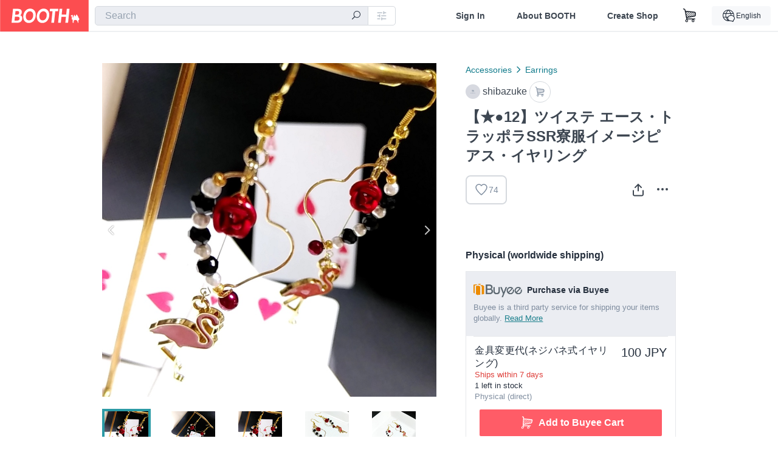

--- FILE ---
content_type: text/html; charset=utf-8
request_url: https://booth.pm/en/items/1995134
body_size: 16324
content:
<!DOCTYPE html><html lang="en"><head><link href="/manifest.json" rel="manifest" /><meta charset="utf-8" /><title>【★●12】ツイステ エース・トラッポラSSR寮服イメージピアス・イヤリング - shibazuke - BOOTH</title>
<meta name="description" content="普段使いもできそうなキャラクターアクセサリーをテーマにした作品です。 やさしくも少し意地悪な彼のハートはちょっぴり変形タイプを使用。 そこに寮服の片袖模様のように白と黒のビーズで表現しました。 カードの絵柄から彼のフラミンゴはピンクなのでストレートにチャームで表現しました。 また薔薇は赤と決まっているのでマッドタイプのレッドも忘れずにあしらっています。 首をはねられたら困るので！ サイズ／長さ約６cm 金具をイヤリングに変更の場合は必ずイヤリング変更代も合わせてご購入下さい。 簡易包装ですが、破損等ないよう心掛けています アレルギー対応はしておりません">
<meta name="keywords" content="booth, ブース, pixiv, ピクシブ, イラスト, マンガ, 創作, オンラインストア, オンラインショップ, ネットショップ, ec, ネット通販">
<link rel="canonical" href="https://booth.pm/ja/items/1995134">
<meta name="twitter:site" content="booth_pm">
<meta name="twitter:card" content="summary_large_image">
<meta name="twitter:title" content="【★●12】ツイステ エース・トラッポラSSR寮服イメージピアス・イヤリング - shibazuke - BOOTH">
<meta name="twitter:description" content="普段使いもできそうなキャラクターアクセサリーをテーマにした作品です。 やさしくも少し意地悪な彼のハートはちょっぴり変形タイプを使用。 そこに寮服の片袖模様のように白と黒のビーズで表現しました。 カードの絵柄から彼のフラミンゴはピンクなのでストレートにチャームで表現しました。 また薔薇は赤と決まっているのでマッドタイプのレッドも忘れずにあしらっています。 首をはねられたら困るので！ サイズ／長さ約６cm 金具をイヤリングに変更の場合は必ずイヤリング変更代も合わせてご購入下さい。 簡易包装ですが、破損等ないよう心掛けています アレルギー対応はしておりません">
<meta name="twitter:image" content="https://booth.pximg.net/c/1200x630_a3_g5_bffffff/16405cfc-530a-4867-ac77-a5c4263bbff6/i/1995134/4350b332-17d7-49a5-abc2-f530a1d4ac81_base_resized.jpg">
<meta property="og:type" content="product">
<meta property="og:title" content="【★●12】ツイステ エース・トラッポラSSR寮服イメージピアス・イヤリング - shibazuke - BOOTH">
<meta property="og:description" content="普段使いもできそうなキャラクターアクセサリーをテーマにした作品です。 やさしくも少し意地悪な彼のハートはちょっぴり変形タイプを使用。 そこに寮服の片袖模様のように白と黒のビーズで表現しました。 カードの絵柄から彼のフラミンゴはピンクなのでストレートにチャームで表現しました。 また薔薇は赤と決まっているのでマッドタイプのレッドも忘れずにあしらっています。 首をはねられたら困るので！ サイズ／長さ約６cm 金具をイヤリングに変更の場合は必ずイヤリング変更代も合わせてご購入下さい。 簡易包装ですが、破損等ないよう心掛けています アレルギー対応はしておりません">
<meta property="og:image" content="https://booth.pximg.net/c/620x620/16405cfc-530a-4867-ac77-a5c4263bbff6/i/1995134/4350b332-17d7-49a5-abc2-f530a1d4ac81_base_resized.jpg">
<meta property="og:url" content="https://booth.pm/en/items/1995134">
<meta name="proxy_shipping_enabled" content="true">
<meta name="robots" content="max-image-preview:large">
<meta name="ga:shop" content="">
<meta name="format-detection" content="telephone=no">
<meta name="ga_dimension1" content="customer">
<meta name="ga_dimension2" content="no"><meta content="IE=edge" http-equiv="X-UA-Compatible" /><meta content="G-RWT2QKJLDC" name="ga" /><meta content="&quot;production&quot;" name="js_const_env" /><meta content="&quot;booth.pm&quot;" name="js_const_base_domain" /><meta content="false" name="js_const_user_signed_in" /><meta content="&quot;en&quot;" name="js_const_user_locale" /><meta content="false" name="js_const_user_locale_redirect_confirm" /><meta content="{&quot;ja&quot;:&quot;https://booth.pm/locale?locale=ja\u0026return_to=https%3A%2F%2Fbooth.pm%2Fja%2Fitems%2F1995134&quot;,&quot;en&quot;:&quot;https://booth.pm/locale?locale=en\u0026return_to=https%3A%2F%2Fbooth.pm%2Fen%2Fitems%2F1995134&quot;,&quot;ko&quot;:&quot;https://booth.pm/locale?locale=ko\u0026return_to=https%3A%2F%2Fbooth.pm%2Fko%2Fitems%2F1995134&quot;,&quot;zh-cn&quot;:&quot;https://booth.pm/locale?locale=zh-cn\u0026return_to=https%3A%2F%2Fbooth.pm%2Fzh-cn%2Fitems%2F1995134&quot;,&quot;zh-tw&quot;:&quot;https://booth.pm/locale?locale=zh-tw\u0026return_to=https%3A%2F%2Fbooth.pm%2Fzh-tw%2Fitems%2F1995134&quot;}" name="js_const_user_locale_redirect_urls" /><meta content="false" name="js_const_user_adult" /><meta content="null" name="js_const_user_uuid" /><meta content="&quot;https://accounts.booth.pm/wish_lists.json&quot;" name="js_const_wish_lists_url" /><meta content="191" name="js_const_item_name_max_length" /><meta content="6000" name="js_const_description_max_length" /><meta content="1024" name="js_const_downloadable_max_file_size" /><meta content="[&quot;.psd&quot;,&quot;.ai&quot;,&quot;.lip&quot;,&quot;.pdf&quot;,&quot;.mp3&quot;,&quot;.m4a&quot;,&quot;.wav&quot;,&quot;.aiff&quot;,&quot;.flac&quot;,&quot;.epub&quot;,&quot;.vroid&quot;,&quot;.vroidcustomitem&quot;,&quot;.vrm&quot;,&quot;.vrma&quot;,&quot;.xwear&quot;,&quot;.xavatar&quot;,&quot;.xroid&quot;,&quot;.jpg&quot;,&quot;.jpeg&quot;,&quot;.gif&quot;,&quot;.png&quot;,&quot;.mp4&quot;,&quot;.mov&quot;,&quot;.avi&quot;,&quot;.zip&quot;,&quot;.rar&quot;]" name="js_const_downloadable_acceptable_file_types" /><meta content="[&quot;.jpg&quot;,&quot;.jpeg&quot;,&quot;.gif&quot;,&quot;.png&quot;]" name="js_const_image_acceptable_file_types" /><meta content="&quot;https://creator-status.fanbox.cc&quot;" name="js_const_pixiv_fanbox_creator_endpoint" /><meta content="22" name="js_const_max_length_japanese" /><meta content="60" name="js_const_max_length_overseas" /><meta content="30" name="js_const_stock_reservation_min_stock_amount" /><meta content="&quot;71bad9c7-587e-4583-93f7-40873c573ffa&quot;" name="js_const_one_signal_app_id" /><meta content="744" name="js_const_mobile_breakpoint" /><meta content="&quot;market_show&quot;" name="js_const_ga_from" /><meta content="initial-scale=1.0" id="viewport" name="viewport" /><meta name="csrf-param" content="authenticity_token" />
<meta name="csrf-token" content="mHR2mQoYkU3jqaGBUwlrAKibRWg0oFwZRxqLeFEkpfEra4z_iDSu2LzpGLCrc0j5TMhbRSFT930NmixYlB2M4Q" /><link rel="stylesheet" href="https://asset.booth.pm/assets/138c9910257178e3f565.css" media="all" /><style>.market-item-detail-article {
  background-repeat: no-repeat;
  background-size: cover;
  background-position: top;
  background-attachment: fixed;
}
@media screen and (min-width: 0px) and (max-width: 743px) {
  .market-item-detail-article .icon-verified {
    color: #ff5c67;
  }
}</style><style>.is-bg-image:after {
  position: static;
}
.recent_viewed_items_component {
  overflow: hidden;
  background-color: #fff;
  box-shadow: inset 0 -1px 0 0 #f2f4f5;
}
.recent_viewed_items_component .recent_viewed_items_title {
  color: #fc4d50;
  text-align: center;
  font-size: 0.6875rem;
  line-height: 2.3636363636;
  letter-spacing: 2px;
  text-transform: uppercase;
  font-family: -apple-system, BlinkMacSystemFont, Avenir-Heavy, Helvetica Neue, Segoe UI, Arial,
    ヒラギノ角ゴ ProN, Hiragino Kaku Gothic ProN, メイリオ, Meiryo, ＭＳ Ｐゴシック, sans-serif;
  font-weight: 600;
}
.recent_viewed_items_component .recent_viewed_items_wrapper {
  box-sizing: border-box;
  display: flex;
  align-items: stretch;
  justify-content: center;
  padding: 5px 4px 14px 5px;
}
.recent_viewed_items_component .recent_viewed_items_wrapper .show_history {
  display: flex;
  box-sizing: border-box;
  align-items: center;
  justify-content: center;
  flex: 0 0 8.6956521739%;
  width: 8.6956521739%;
  margin-left: 0.0905797101%;
  padding: 0 0.5435%;
  background-color: #fc4d50;
  border-radius: 2px;
  color: #fff;
  text-decoration: none;
  font-size: 0.6875rem;
  font-family: -apple-system, BlinkMacSystemFont, Avenir-Heavy, Helvetica Neue, Segoe UI, Arial,
    ヒラギノ角ゴ ProN, Hiragino Kaku Gothic ProN, メイリオ, Meiryo, ＭＳ Ｐゴシック, sans-serif;
  font-weight: 600;
}
.recent_viewed_items_component .recent_viewed_items_wrapper .recent_viewed_item_component {
  box-sizing: border-box;
  display: block;
  flex-basis: 4.6575342466%;
  flex-shrink: 0;
  width: 4.6575342466%;
  margin-right: 1.095890411%;
  background-size: cover;
  background-position: 50%;
  border-radius: 1px;
}
.recent_viewed_items_component .recent_viewed_items_wrapper .recent_viewed_item_component:hover {
  opacity: 0.89;
}
@media screen and (min-width: 0px) and (max-width: 743px) {
  .recent_viewed_items_component .recent_viewed_items_title {
    line-height: 2;
  }
  .recent_viewed_items_component .recent_viewed_items_wrapper {
    justify-content: flex-start;
    height: 100%;
    padding: 1.0666666667% 0.8%;
  }
  .recent_viewed_items_component .recent_viewed_items_wrapper .show_history {
    flex: 0 0 19.5%;
    width: 19.5%;
    margin-left: 0.3%;
    padding: 0;
    font-size: 0.5625rem;
  }
  .recent_viewed_items_component .recent_viewed_items_wrapper .recent_viewed_item_component {
    flex-basis: 12.6%;
    width: 12.6%;
    margin: 0 0.3%;
  }
}</style><style>@media screen and (min-width: 0px) and (max-width: 743px) {
  .u-align-items-sp-stretch {
    align-items: stretch !important;
  }
}</style><style>.booth-modal {
  position: fixed;
  top: 0;
  left: 0;
  right: 0;
  opacity: 0;
  visibility: hidden;
  bottom: 0;
  z-index: -1;
  overflow: auto;
  border-radius: 5px;
}
.booth-modal-on .booth-modal {
  opacity: 1;
  visibility: visible;
}
.booth-modal-on .booth-modal {
  z-index: 9500;
  -webkit-overflow-scrolling: touch;
}
.booth-overlay {
  box-sizing: border-box;
  z-index: -2;
  height: 100%;
  background: rgba(95, 105, 122, 0.39);
  position: fixed;
  top: 0;
  left: 0;
  right: 0;
  opacity: 0;
  visibility: hidden;
}
.booth-modal-on .booth-overlay {
  opacity: 1;
  visibility: visible;
  z-index: 9000;
}
.booth-modal-viewer {
  display: flex;
  justify-content: center;
  height: 100%;
}
.booth-modal-viewer-inner {
  text-align: center;
  vertical-align: middle;
  width: 100%;
  margin: auto 0;
}
.booth-modal-content-wrapper {
  display: inline-block;
  text-align: left;
  margin: 52px;
}
.booth-modal-head .btn {
  margin: 0;
  padding: 0;
  color: #fff;
}
.booth-modal-content {
  z-index: -1;
  background-color: #fff;
  box-shadow: 0 0 0 1px rgba(0, 0, 0, 0.05), 8px 8px 0 0 rgba(95, 105, 122, 0.39);
}
.booth-modal-content .panel {
  border: none;
}
.booth-modal-content .panel-head {
  background-color: #ebedf2;
  font-size: 0.8125rem;
  font-family: -apple-system, BlinkMacSystemFont, booth demi en, booth demi jp, メイリオ, Meiryo,
    ＭＳ Ｐゴシック, sans-serif;
  font-weight: 500;
}
.booth-modal-content .field {
  margin: 26px;
  padding: 0;
}
@media screen and (min-width: 0px) and (max-width: 743px) {
  .booth-modal {
    left: auto;
    right: auto;
    bottom: auto;
    box-sizing: border-box;
    width: 100%;
    height: 100%;
    margin: 0;
    padding: 0;
    border-radius: 0;
  }
  .booth-modal-content-wrapper {
    display: block;
    margin: 22px 8px;
  }
  .booth-modal-content {
    box-shadow: 0 0 0 1px rgba(0, 0, 0, 0.05);
  }
  .booth-modal-content .panel-head {
    font-size: 1rem;
  }
}</style><style>.item-card {
  position: relative;
  font-size: 1rem;
  transition: width 0.18s cubic-bezier(0.215, 0.61, 0.355, 1);
}
.item-card__summary {
  font-size: 0.8125rem;
  text-align: left;
}
.item-card__shop-name-anchor {
  color: #171d26;
  max-width: 312px;
  display: inline-block;
  overflow: hidden;
  text-overflow: ellipsis;
  white-space: nowrap;
  display: block;
}
.item-card__thumbnail-loader {
  display: none;
  position: absolute;
  left: 0;
  bottom: 0;
  right: 0;
  height: 6px;
  background-color: #c7c9d1;
  background-repeat: repeat-x;
  background-size: 40px 40px;
  background-image: linear-gradient(
    45deg,
    hsla(0, 0%, 100%, 0.3) 25%,
    transparent 0,
    transparent 50%,
    hsla(0, 0%, 100%, 0.3) 0,
    hsla(0, 0%, 100%, 0.3) 75%,
    transparent 0,
    transparent
  );
  animation: progress-bar-stripe 1s linear infinite;
}
.item-card__thumbnail-images {
  position: relative;
}
.item-card__thumbnail-images:after {
  content: '';
  display: block;
  padding-top: 100%;
}
.item-card__thumbnail-image {
  position: absolute;
  display: block;
  width: 100%;
  background-position: 50%;
  background-repeat: no-repeat;
  background-size: cover;
}
.item-card__thumbnail-image[style*='thumbnail-alert-312'][style|='background'] {
  background-size: cover;
}
.item-card__thumbnail-image:after {
  content: '';
  display: block;
  padding-top: 100%;
}</style><style>.icon-basket:before {
  content: '';
}</style><link rel="stylesheet" href="https://asset.booth.pm/assets/bf36634ea7e21bf2fb48.css" media="all" /><script src="https://asset.booth.pm/assets/e405bfdd4867c32890d0.js" defer="defer" nonce="MobUsEAY1kF9ABdjXu5hnSpIZmNHdiirtJUumnyhaIc="></script><script type="application/ld+json">{"@context":"https://schema.org","@type":"Product","name":"【★●12】ツイステ エース・トラッポラSSR寮服イメージピアス・イヤリング","description":"普段使いもできそうなキャラクターアクセサリーをテーマにした作品です。\n\nやさしくも少し意地悪な彼のハートはちょっぴり変形タイプを使用。\nそこに寮服の片袖模様のように白と黒のビーズで表現しました。\n\nカードの絵柄から彼のフラミンゴはピンクなのでストレートにチャームで表現しました。\n\nまた薔薇は赤と決まっているのでマッドタイプのレッドも忘れずにあしらっています。\n首をはねられたら困るので！\n\nサイズ／長さ約６cm\n\n金具をイヤリングに変更の場合は必ずイヤリング変更代も合わせてご購入下さい。\n\n簡易包装ですが、破損等ないよう心掛けています\n\nアレルギー対応はしておりません\n\nプロフィールも合わせて必ずお読みの上、ご理解の上ご検討下さい。","url":"https://booth.pm/ja/items/1995134","offers":{"priceCurrency":"JPY","availability":"https://schema.org/InStock","@type":"AggregateOffer","lowPrice":"100","highPrice":"1900"},"brand":{"@type":"Brand","name":"shibazuke","url":"https://shibazuke.booth.pm/"},"image":"https://booth.pximg.net/c/620x620/16405cfc-530a-4867-ac77-a5c4263bbff6/i/1995134/4350b332-17d7-49a5-abc2-f530a1d4ac81_base_resized.jpg"}</script><link rel="icon" type="image/x-icon" href="https://asset.booth.pm/favicon.ico" /><link href="/static-images/pwa/icon_size_180.png" rel="apple-touch-icon-precomposed" /><meta /></head><body class="font-default-family flex flex-col min-h-full bg-white text-text-default text-base font-normal leading-snug desktop:leading-relaxed m-0 antialiased mobile:tracking-[-0.001em]"><header class=" sticky top-0 w-full z-[1000]" role="banner"><div><div class="w-full bg-white shadow-border300 shadow-header js-smooth-scroll-header js-sticky-header flex flex-col-reverse desktop:flex-col"><div class="[&amp;_a]:text-inherit [&amp;&gt;:nth-child(even)]:border-t"></div><nav class="flex h-[44px] desktop:h-[52px]" role="navigation"><div class="flex flex-terminal items-center shrink"><a class="block shrink-0" href="https://booth.pm/"><img alt="BOOTH" class="h-[44px] desktop:h-[52px] w-[123px] desktop:w-[146px] align-top" src="https://asset.booth.pm/assets/booth_logo-cd38e1da31e93676b081bd8f0aca2805f758f514c8e95dc3f1a8aac5e58dffec.svg" /></a><div class="w-full shrink hidden desktop:block" data-ga-from="market_show" data-portal-url="https://booth.pm/en" data-search-params="{&quot;portal_domain&quot;:&quot;en&quot;}" data-search-url="https://booth.pm/en/items" id="js-item-search-box"></div></div><div class="flex items-stretch shrink-0"><div class="hidden desktop:flex"><div class="flex items-center justify-center h-[52px] no-underline text-ui-label w-auto text-[14px]"><a class="inline-block leading-none cursor-pointer box-border transition-all no-underline px-[26px] py-0 !text-text-gray600 hover:!text-[#505c6b] font-default-family font-semibold" id="sign_in" aria-label="Sign In" href="/users/sign_in">Sign In</a></div><div class="flex items-center justify-center h-[52px] no-underline text-ui-label w-auto text-[14px]"><a class="inline-block leading-none cursor-pointer box-border transition-all no-underline px-[26px] py-0 !text-text-gray600 hover:!text-[#505c6b] font-default-family font-semibold" aria-label="About BOOTH" data-tracking="click" data-product-list="from market_show via global_nav to about" href="https://booth.pm/about">About BOOTH</a></div><div class="flex items-center justify-center h-[52px] no-underline text-ui-label w-auto text-[14px]"><a class="inline-block leading-none cursor-pointer box-border transition-all no-underline px-[26px] py-0 !text-text-gray600 hover:!text-[#505c6b] font-default-family font-semibold" data-product-list="from market_show via nav to booth_guide" data-tracking="click" aria-label="Create Shop" href="https://booth.pm/guide">Create Shop</a></div></div><div class="flex desktop:hidden items-center justify-center w-[44px] h-[44px] leading-none cursor-pointer box-border text-ui-label link:text-ui-label visited:text-ui-label relative transition-all js-sp-search-trigger"><pixiv-icon name="24/BoothSearch"></pixiv-icon></div><a class="flex items-center justify-center size-[44px] desktop:size-[52px] inline-block leading-none cursor-pointer\
box-border !text-ui-label relative" id="show_cart" aria-label="Shopping Cart" href="https://booth.pm/carts"><pixiv-icon name="24/Basket"></pixiv-icon></a><div class="hidden desktop:flex items-center ml-[10px] mr-12"><div class="js-locale-switcher"></div></div><div class="desktop:hidden"><div data-activities-url="https://accounts.booth.pm/activities" data-booth-apps-url="https://booth.pm/booth_apps" data-conversations-url="https://accounts.booth.pm/conversations" data-dashboard-url="https://accounts.booth.pm/dashboard" data-faq-url="https://booth.pixiv.help/hc/" data-following-url="https://accounts.booth.pm/following" data-guide-url="https://booth.pm/guide" data-library-url="https://accounts.booth.pm/library" data-mail-notification-settings-url="https://accounts.booth.pm/notification_settings/edit" data-orders-url="https://accounts.booth.pm/orders" data-payment-url="https://booth.pm/payment" data-settings-url="https://accounts.booth.pm/settings" data-shop-exists="false" data-shop-manage-conversations-url="https://manage.booth.pm/conversations" data-shop-manage-items-url="https://manage.booth.pm/items" data-shop-manage-orders-url="https://manage.booth.pm/orders" data-shop-manage-sales-url="https://manage.booth.pm/sales" data-shop-manage-url="https://manage.booth.pm/" data-shop-manage-warehouse-url="https://manage.booth.pm/warehouse/reservations" data-signed-in="false" data-signin-url="/users/sign_in" data-signout-url="/users/sign_out" data-trading-url="https://booth.pm/trading_flowchart" id="js-navigation"></div></div></div></nav></div></div></header><div class="msg"></div><div class="fixed top-0 w-full z-[2000]" id="js-flash-message"></div><div id="js-toast-message"></div><div class="page-wrap box-border relative z-[2] flex-grow basis-auto bg-[#f1f5f8] shadow-[1px_0_0_0_rgba(0,0,0,0.05)] transition-all duration-[180ms] ease-in min-w-[970px] mobile:min-w-[auto]"><main role="main"><div class="market" data-ga-tracking-id="" data-product-brand="shibazuke" data-product-category="2" data-product-event="" data-product-id="1995134" data-product-list="market_show" data-product-name="【★●12】ツイステ エース・トラッポラSS..." data-product-price="100" data-tracking="detail_item" id="items"><div class="market"></div><div data-page-type="market" id="js-item"></div><article><div class="market market-item-detail item-info-detail !bg-white"><div class="market-item-detail-article flex flex-col u-pb-400 items-center"><div class="container"><div class="market-item-detail__exhibition-banner"></div><div id="js-item-order"></div><div id="js-item-gift"></div><div class="u-pt-600 flex"><div class="summary !order-[1] l-col-2of5 u-pl-600"><div class="mobile:px-16 mobile:py-0"><div class="my-16 desktop:mt-0"><header class="auto-cols-[100%] gap-8 grid text-text-gray600 shop__text"><div id="js-item-category-breadcrumbs"></div><div class="empty:hidden flex gap-4 items-center"></div><div class="flex"><a class="grid grid-cols-[auto_1fr_min-content] gap-4 items-center no-underline w-fit !text-current" data-product-list="from market_show via market_item_detail to shop_index" data-tracking="click" target="_blank" rel="noopener" href="https://shibazuke.booth.pm/"><img alt="shibazuke" class="h-[24px] rounded-oval w-[24px]" src="https://asset.booth.pm/assets/thumbnail_placeholder_f_150x150-73e650fbec3b150090cbda36377f1a3402c01e36ff9fa96158de6016fa067d01.png" /><span class="text-ellipsis break-all whitespace-pre text-16 overflow-hidden">shibazuke</span></a><a class="grid grid-cols-[auto_1fr_min-content] border border-border500 p-8 items-center no-underline rounded-oval text-text-gray300 shop__background--contents shop__border--text40 shop__text" title="カート" href="https://shibazuke.booth.pm/cart"><pixiv-icon name="24/Basket" unsafe-non-guideline-scale="0.7"></pixiv-icon></a></div><h2 class="font-bold leading-[32px] m-0 text-[24px] break-all">【★●12】ツイステ エース・トラッポラSSR寮服イメージピアス・イヤリング</h2><div class="flex items-start mt-8"><div class="mr-auto"><div id="js-item-wishlist-button"></div></div><div class="mt-[11px]" id="js-item-share-buttons"></div><div class="mt-[6px]" id="js-item-menu-buttons"></div></div></header></div><div><h3 class="u-tpg-title3">Physical (worldwide shipping)</h3><div class="border border-border300"><div class="u-p-400 !bg-ui-background400"><img class="!w-3/12 u-mr-300" alt="Buyee" src="https://asset.booth.pm/assets/buyee-ce311e9f5bc48491d2d3222f10437c6abedc2cdc787b7a98e684f2f62c9b62be.png" /><span class="text-14 align-top u-fw-bold">Purchase via Buyee</span><div class="u-tpg-caption1 text-text-gray300">Buyee is a third party service for shipping your items globally. <a target="_blank" rel="noopener" href="https://booth.pixiv.help/hc/ja/articles/360000382821">Read More</a></div></div><div class="u-px-400"><ul class="variations"><li class="variation-item border-t border-t-border300"><div class="flex"><div class="min-w-0 flex-[1]"><div class="flex"><div class="min-w-0 flex flex-col u-mr-500 flex-[1]"><div class="variation-name u-text-wrap">金具変更代(ネジバネ式イヤリング)</div><div class="u-tpg-caption1 text-primary700">Ships within 7 days</div><div class="u-tpg-caption1">1 left in stock</div><div class="u-tpg-caption1 text-text-gray300">Physical (direct)</div></div><div class="variation-price text-right">100 JPY</div></div><div class="variation-cart"><div class="cart-button-wrap"><iframe src="https://connect.buyee.jp/booth/iframe_button.html?bgcolor=%23FF5c67&amp;code=3201993&amp;fontcolor=%23FFFFFF&amp;image=https%3A%2F%2Fbooth.pximg.net%2F16405cfc-530a-4867-ac77-a5c4263bbff6%2Fi%2F1995134%2F4350b332-17d7-49a5-abc2-f530a1d4ac81_base_resized.jpg&amp;is_limited=false&amp;price=100&amp;seller=shibazuke&amp;seller_id=16405cfc-530a-4867-ac77-a5c4263bbff6&amp;style=booth1&amp;text=Add+to+Buyee+Cart&amp;title=%E3%80%90%E2%98%85%E2%97%8F12%E3%80%91%E3%83%84%E3%82%A4%E3%82%B9%E3%83%86+%E3%82%A8%E3%83%BC%E3%82%B9%E3%83%BB%E3%83%88%E3%83%A9%E3%83%83%E3%83%9D%E3%83%A9SSR%E5%AF%AE%E6%9C%8D%E3%82%A4%E3%83%A1%E3%83%BC%E3%82%B8%E3%83%94%E3%82%A2%E3%82%B9%E3%83%BB%E3%82%A4%E3%83%A4%E3%83%AA%E3%83%B3%E3%82%B0&amp;url=https%3A%2F%2Fbooth.pm%2Fja%2Fitems%2F1995134&amp;variations=%E9%87%91%E5%85%B7%E5%A4%89%E6%9B%B4%E4%BB%A3%28%E3%83%8D%E3%82%B8%E3%83%90%E3%83%8D%E5%BC%8F%E3%82%A4%E3%83%A4%E3%83%AA%E3%83%B3%E3%82%B0%29" height="60px" width="100%" style="border:0;"></iframe></div></div></div></div></li></ul></div></div></div><div><h3 class="u-tpg-title3">Physical (ship to Japan)</h3><ul class="variations u-mt-300 border-b border-b-border300" id="variations"><li class="variation-item border-t border-t-border300"><div class="flex"><div class="min-w-0 flex-[1]"><div class="flex"><div class="min-w-0 flex flex-col u-mr-500 flex-[1]"><div class="variation-name u-text-wrap">本体(フックピアス含む)</div><div class="u-tpg-caption1 text-primary700">Ships within 7 days</div><div class="u-tpg-caption1 text-[#505c6b]">Out of Stock</div><div class="u-tpg-caption1 text-text-gray300">Physical (direct)</div></div><div class="variation-price text-right">1,900 JPY</div></div><div class="variation-cart"><div class="cart-button-wrap"><div class="restock-request-links" data-sign-in-path="/users/sign_in"><a data-id="3201867" data-method="post" class="add-request js-add-restock-request btn rounded-oval submit full-length" href="#"><i class="icon-email"></i><div class="cmd-label">Request Restock Notice Mail</div></a><a data-id="3201867" data-method="delete" class="remove-request js-remove-restock-request btn rounded-oval full-length delete ex-padding" href="#"><i class="icon-email"></i><div class="cmd-label">Unrequest Restock Notice Mail</div></a></div></div></div></div></div></li><li class="variation-item border-t border-t-border300"><div class="flex"><div class="min-w-0 flex-[1]"><div class="flex"><div class="min-w-0 flex flex-col u-mr-500 flex-[1]"><div class="variation-name u-text-wrap">金具変更代(ネジバネ式イヤリング)</div><div class="u-tpg-caption1 text-primary700">Ships within 7 days</div><div class="u-tpg-caption1">1 left in stock</div><div class="u-tpg-caption1 text-text-gray300">Physical (direct)</div></div><div class="variation-price text-right">100 JPY</div></div><div class="variation-cart"><div class="cart-button-wrap"><form class="button_to" method="post" action="https://shibazuke.booth.pm/cart?added_to_cart=true&amp;via=market"><input type="hidden" name="_method" value="patch" /><button class="btn rounded-oval add-cart full-length" data-product-id="1995134" data-product-name="【★●12】ツイステ エース・トラッポラSS..." data-product-price="100" data-product-brand="shibazuke" data-product-category="2" data-product-variant="3201993" data-tracking="add_item" data-product-list="from market_show via market to add_item" data-ga-tracking-id="" type="submit"><input type="hidden" name="cart_item[variation_id]" id="cart_item_variation_id" value="3201993" /><i class="icon-basket bigger"></i><div class="cmd-label">Add to Cart</div></button><input type="hidden" name="authenticity_token" value="pJ4zu28wYvlrO2Bh50pf3S9jJh__8e80cEJ0sxMaAjIXgcnd7RxdbDR72VAfMHwkyzA4MuoCRFA6wtOT1iMrIg" /></form></div></div></div></div></li></ul></div></div><div class="flex flex-col gap-24 py-24"><div id="js-item-published-date"></div><h4 class="typography-14 shop-theme-text--default flex items-center !m-0" style="font-feature-settings: &quot;palt&quot;;"><pixiv-icon name="32/Question" unsafe-non-guideline-scale="0.5"></pixiv-icon><a target="_blank" class="ml-4 no-underline hover:underline shop-theme-text--default" rel="noopener" href="https://booth.pixiv.help/hc/ja/sections/13288068355225">About Gift</a><i class="icon-arrow-open-right s-1x"></i></h4><div class="!p-0" data-has-privacy-policy="false" id="js-item-payment-and-shipping-terms"></div></div></div><div class="l-col-3of5 u-pr-500 !order-[0]"><div class="primary-image-area"><div><div class="market-item-detail-item-image-wrapper"><img alt="【★●12】ツイステ エース・トラッポラSSR寮服イメージピアス・イヤリング" class="market-item-detail-item-image" data-origin="https://booth.pximg.net/16405cfc-530a-4867-ac77-a5c4263bbff6/i/1995134/4350b332-17d7-49a5-abc2-f530a1d4ac81.jpg" src="https://booth.pximg.net/16405cfc-530a-4867-ac77-a5c4263bbff6/i/1995134/4350b332-17d7-49a5-abc2-f530a1d4ac81_base_resized.jpg" /></div></div><div><div class="market-item-detail-item-image-wrapper"><img alt="【★●12】ツイステ エース・トラッポラSSR寮服イメージピアス・イヤリング" class="market-item-detail-item-image" data-lazy="https://booth.pximg.net/16405cfc-530a-4867-ac77-a5c4263bbff6/i/1995134/9499040a-23ab-4672-9e5c-c716225b1d61_base_resized.jpg" data-origin="https://booth.pximg.net/16405cfc-530a-4867-ac77-a5c4263bbff6/i/1995134/9499040a-23ab-4672-9e5c-c716225b1d61.jpg" /></div></div><div><div class="market-item-detail-item-image-wrapper"><img alt="【★●12】ツイステ エース・トラッポラSSR寮服イメージピアス・イヤリング" class="market-item-detail-item-image" data-lazy="https://booth.pximg.net/16405cfc-530a-4867-ac77-a5c4263bbff6/i/1995134/060cf569-88dc-476d-834b-3ed3fdb1fef9_base_resized.jpg" data-origin="https://booth.pximg.net/16405cfc-530a-4867-ac77-a5c4263bbff6/i/1995134/060cf569-88dc-476d-834b-3ed3fdb1fef9.jpg" /></div></div><div><div class="market-item-detail-item-image-wrapper"><img alt="【★●12】ツイステ エース・トラッポラSSR寮服イメージピアス・イヤリング" class="market-item-detail-item-image" data-lazy="https://booth.pximg.net/16405cfc-530a-4867-ac77-a5c4263bbff6/i/1995134/48610580-03a8-4969-b83b-9e8d27ba6c6c_base_resized.jpg" data-origin="https://booth.pximg.net/16405cfc-530a-4867-ac77-a5c4263bbff6/i/1995134/48610580-03a8-4969-b83b-9e8d27ba6c6c.jpg" /></div></div><div><div class="market-item-detail-item-image-wrapper"><img alt="【★●12】ツイステ エース・トラッポラSSR寮服イメージピアス・イヤリング" class="market-item-detail-item-image" data-lazy="https://booth.pximg.net/16405cfc-530a-4867-ac77-a5c4263bbff6/i/1995134/64b91d9d-d707-42d6-abab-aef15a3fe3a6_base_resized.jpg" data-origin="https://booth.pximg.net/16405cfc-530a-4867-ac77-a5c4263bbff6/i/1995134/64b91d9d-d707-42d6-abab-aef15a3fe3a6.jpg" /></div></div></div><div class="primary-image-thumbnails image-list mobile:hidden"><a class="pointer"><div class="slick-thumbnail-border"><img src="https://booth.pximg.net/c/72x72_a2_g5/16405cfc-530a-4867-ac77-a5c4263bbff6/i/1995134/4350b332-17d7-49a5-abc2-f530a1d4ac81_base_resized.jpg" /></div></a><a class="pointer"><div class="slick-thumbnail-border"><img src="https://booth.pximg.net/c/72x72_a2_g5/16405cfc-530a-4867-ac77-a5c4263bbff6/i/1995134/9499040a-23ab-4672-9e5c-c716225b1d61_base_resized.jpg" /></div></a><a class="pointer"><div class="slick-thumbnail-border"><img src="https://booth.pximg.net/c/72x72_a2_g5/16405cfc-530a-4867-ac77-a5c4263bbff6/i/1995134/060cf569-88dc-476d-834b-3ed3fdb1fef9_base_resized.jpg" /></div></a><a class="pointer"><div class="slick-thumbnail-border"><img src="https://booth.pximg.net/c/72x72_a2_g5/16405cfc-530a-4867-ac77-a5c4263bbff6/i/1995134/48610580-03a8-4969-b83b-9e8d27ba6c6c_base_resized.jpg" /></div></a><a class="pointer"><div class="slick-thumbnail-border"><img src="https://booth.pximg.net/c/72x72_a2_g5/16405cfc-530a-4867-ac77-a5c4263bbff6/i/1995134/64b91d9d-d707-42d6-abab-aef15a3fe3a6_base_resized.jpg" /></div></a></div><div class="u-my-300 rounded-4 !bg-ui-background400"></div><section class="main-info-column"><div class="js-market-item-detail-description description"><p class="autolink break-words typography-16 whitespace-pre-line">普段使いもできそうなキャラクターアクセサリーをテーマにした作品です。

やさしくも少し意地悪な彼のハートはちょっぴり変形タイプを使用。
そこに寮服の片袖模様のように白と黒のビーズで表現しました。

カードの絵柄から彼のフラミンゴはピンクなのでストレートにチャームで表現しました。

また薔薇は赤と決まっているのでマッドタイプのレッドも忘れずにあしらっています。
首をはねられたら困るので！

サイズ／長さ約６cm

金具をイヤリングに変更の場合は必ずイヤリング変更代も合わせてご購入下さい。

簡易包装ですが、破損等ないよう心掛けています

アレルギー対応はしておりません

プロフィールも合わせて必ずお読みの上、ご理解の上ご検討下さい。</p></div></section><div class="my-40"></div></div></div><div class="pt-8 pb-40 desktop:pt-40"><div id="js-item-tag-list"></div></div><div class="shop-items border-t border-t-border300 u-py-500 u-pb-sp-200"><div class="mobile:px-16 mobile:py-0 container"><section><div class="flex flex-row items-center u-align-items-sp-stretch u-mb-300 mobile:flex-col"><div class="shop-info flex items-center u-mb-sp-300 mr-auto"><div class="shop-items-owner-info"><a target="_blank" class="nav" data-tracking="click" data-product-list="from market_show to shop_index via shop_name" rel="noopener" href="https://shibazuke.booth.pm/"><div class="user-avatar" style="background-image: url(https://asset.booth.pm/assets/thumbnail_placeholder_f_150x150-73e650fbec3b150090cbda36377f1a3402c01e36ff9fa96158de6016fa067d01.png)" title="ライチーズ"></div></a></div><div class="shop-name overflow-hidden whitespace-nowrap text-ellipsis"><a class="nav u-tpg-title2" target="_blank" data-product-list="from market_show via shop_items to shop_index" data-tracking="click" rel="noopener" href="https://shibazuke.booth.pm/">shibazuke</a></div></div><div class="js-follow-button" data-follow-path="/follow/shibazuke" data-ga-from="market_show" data-subdomain="shibazuke"></div><div class="js-fanbox-link u-ml-300 u-mt-sp-200 mobile:!ml-0"><a class="btn small fanbox mobile:w-full flex items-center justify-center" target="_blank" data-product-list="fanbox" data-pixiv-uid="39763571" rel="noopener" href="#"><span class="cmd-label">Visit FANBOX!</span></a></div></div></section><ul class="l-cards-5cols l-cards-sp-2cols"><li class="item-card l-card " data-product-brand="shibazuke" data-product-category="2" data-product-event="" data-product-id="7602371" data-product-list="from market_show via shop_items_multiline to market_item" data-product-name="【◆1限定残り1点】ロングピアス・イヤリング" data-product-price="100" data-tracking="impression_item"><div class="item-card__wrap" id="item_7602371"><div class="item-card__thumbnail js-thumbnail"><div class="item-card__thumbnail-images"><a target="_self" class="js-thumbnail-image item-card__thumbnail-image lazyload" data-tracking="click_item" data-original="https://booth.pximg.net/c/300x300_a2_g5/16405cfc-530a-4867-ac77-a5c4263bbff6/i/7602371/53adedcf-32ae-4222-ade3-5cbd77c8287a_base_resized.jpg" href="https://booth.pm/en/items/7602371"></a><a target="_self" class="js-thumbnail-image item-card__thumbnail-image !hidden" data-tracking="click_item" data-original="https://booth.pximg.net/c/300x300_a2_g5/16405cfc-530a-4867-ac77-a5c4263bbff6/i/7602371/8e7f031c-a84e-42fc-b4cc-5246b9f270f3_base_resized.jpg" href="https://booth.pm/en/items/7602371"></a><a target="_self" class="js-thumbnail-image item-card__thumbnail-image !hidden" data-tracking="click_item" data-original="https://booth.pximg.net/c/300x300_a2_g5/16405cfc-530a-4867-ac77-a5c4263bbff6/i/7602371/2e81888e-5bb2-4e64-949f-2772cc91e8fc_base_resized.jpg" href="https://booth.pm/en/items/7602371"></a><a target="_self" class="js-thumbnail-image item-card__thumbnail-image !hidden" data-tracking="click_item" data-original="https://booth.pximg.net/c/300x300_a2_g5/16405cfc-530a-4867-ac77-a5c4263bbff6/i/7602371/2365615d-6f6e-4cf2-96f9-61bd632f80a7_base_resized.jpg" href="https://booth.pm/en/items/7602371"></a><div class="item-card__thumbnail-loader js-loader"></div></div><div class="item-card__eventname-flags"></div></div><div class="item-card__summary"><div class="item-card__category"><a class="item-card__category-anchor nav-reverse" data-product-list="from market_show via shop_items_multiline to category_index" data-tracking="click" href="https://booth.pm/en/browse/Earrings">Earrings</a></div><div class="l-item-card-badge flex flex-wrap gap-4 mt-2 empty:mt-0"><div class="badge small-stock">1 left in stock</div></div><div class="item-card__title"><a target="_self" class="item-card__title-anchor--multiline nav !min-h-[auto]" data-tracking="click_item" href="https://booth.pm/en/items/7602371">【◆1限定残り1点】ロングピアス・イヤリング</a></div><div class="item-card__shop-info"><a class="item-card__shop-name-anchor nav" target="_blank" data-product-list="from market_show via shop_items_multiline to shop_index" data-tracking="click" rel="noopener" href="https://shibazuke.booth.pm/"><div class="flex items-center"><img alt="shibazuke" class="user-avatar at-item-footer lazyload" data-original="https://asset.booth.pm/assets/thumbnail_placeholder_f_150x150-73e650fbec3b150090cbda36377f1a3402c01e36ff9fa96158de6016fa067d01.png" /><div class="item-card__shop-name">shibazuke</div></div></a></div><div class="flex items-center justify-between mt-2"><div class="price text-primary400 text-left u-tpg-caption2">100 JPY~</div><div class="l-item-card-favorite"><div class="js-item-card-wish-list-button" data-ga-from="market_show" data-ga-via="shop_items_multiline" data-item-id="7602371"></div></div></div></div></div></li><li class="item-card l-card " data-product-brand="shibazuke" data-product-category="2" data-product-event="" data-product-id="7597975" data-product-list="from market_show via shop_items_multiline to market_item" data-product-name="【◆限定2点】ミステリアなピアス・イヤリング" data-product-price="100" data-tracking="impression_item"><div class="item-card__wrap" id="item_7597975"><div class="item-card__thumbnail js-thumbnail"><div class="item-card__thumbnail-images"><a target="_self" class="js-thumbnail-image item-card__thumbnail-image lazyload" data-tracking="click_item" data-original="https://booth.pximg.net/c/300x300_a2_g5/16405cfc-530a-4867-ac77-a5c4263bbff6/i/7597975/4d924c6a-c28d-4c6b-93d3-e2fbc720d277_base_resized.jpg" href="https://booth.pm/en/items/7597975"></a><a target="_self" class="js-thumbnail-image item-card__thumbnail-image !hidden" data-tracking="click_item" data-original="https://booth.pximg.net/c/300x300_a2_g5/16405cfc-530a-4867-ac77-a5c4263bbff6/i/7597975/81348b6e-c621-4622-babb-9a6192955d3a_base_resized.jpg" href="https://booth.pm/en/items/7597975"></a><a target="_self" class="js-thumbnail-image item-card__thumbnail-image !hidden" data-tracking="click_item" data-original="https://booth.pximg.net/c/300x300_a2_g5/16405cfc-530a-4867-ac77-a5c4263bbff6/i/7597975/219fd6ef-3e1f-47c6-8c0f-b9ce049b6fa9_base_resized.jpg" href="https://booth.pm/en/items/7597975"></a><a target="_self" class="js-thumbnail-image item-card__thumbnail-image !hidden" data-tracking="click_item" data-original="https://booth.pximg.net/c/300x300_a2_g5/16405cfc-530a-4867-ac77-a5c4263bbff6/i/7597975/5365d69a-eda5-4d80-b900-24c5085fb55d_base_resized.jpg" href="https://booth.pm/en/items/7597975"></a><div class="item-card__thumbnail-loader js-loader"></div></div><div class="item-card__eventname-flags"></div></div><div class="item-card__summary"><div class="item-card__category"><a class="item-card__category-anchor nav-reverse" data-product-list="from market_show via shop_items_multiline to category_index" data-tracking="click" href="https://booth.pm/en/browse/Earrings">Earrings</a></div><div class="l-item-card-badge flex flex-wrap gap-4 mt-2 empty:mt-0"><div class="badge small-stock">1 left in stock</div></div><div class="item-card__title"><a target="_self" class="item-card__title-anchor--multiline nav !min-h-[auto]" data-tracking="click_item" href="https://booth.pm/en/items/7597975">【◆限定2点】ミステリアなピアス・イヤリング</a></div><div class="item-card__shop-info"><a class="item-card__shop-name-anchor nav" target="_blank" data-product-list="from market_show via shop_items_multiline to shop_index" data-tracking="click" rel="noopener" href="https://shibazuke.booth.pm/"><div class="flex items-center"><img alt="shibazuke" class="user-avatar at-item-footer lazyload" data-original="https://asset.booth.pm/assets/thumbnail_placeholder_f_150x150-73e650fbec3b150090cbda36377f1a3402c01e36ff9fa96158de6016fa067d01.png" /><div class="item-card__shop-name">shibazuke</div></div></a></div><div class="flex items-center justify-between mt-2"><div class="price text-primary400 text-left u-tpg-caption2">100 JPY~</div><div class="l-item-card-favorite"><div class="js-item-card-wish-list-button" data-ga-from="market_show" data-ga-via="shop_items_multiline" data-item-id="7597975"></div></div></div></div></div></li><li class="item-card l-card " data-product-brand="shibazuke" data-product-category="2" data-product-event="" data-product-id="7594568" data-product-list="from market_show via shop_items_multiline to market_item" data-product-name="【◆限定2点】機械仕掛けのピアス・イヤリング" data-product-price="100" data-tracking="impression_item"><div class="item-card__wrap" id="item_7594568"><div class="item-card__thumbnail js-thumbnail"><div class="item-card__thumbnail-images"><a target="_self" class="js-thumbnail-image item-card__thumbnail-image lazyload" data-tracking="click_item" data-original="https://booth.pximg.net/c/300x300_a2_g5/16405cfc-530a-4867-ac77-a5c4263bbff6/i/7594568/f8560c38-9141-4ba7-995e-75ee55e72eb9_base_resized.jpg" href="https://booth.pm/en/items/7594568"></a><a target="_self" class="js-thumbnail-image item-card__thumbnail-image !hidden" data-tracking="click_item" data-original="https://booth.pximg.net/c/300x300_a2_g5/16405cfc-530a-4867-ac77-a5c4263bbff6/i/7594568/26ba7c95-a589-4291-bd01-8d7402e01fc2_base_resized.jpg" href="https://booth.pm/en/items/7594568"></a><a target="_self" class="js-thumbnail-image item-card__thumbnail-image !hidden" data-tracking="click_item" data-original="https://booth.pximg.net/c/300x300_a2_g5/16405cfc-530a-4867-ac77-a5c4263bbff6/i/7594568/f34536a6-7211-4fe5-b8f5-f69ec257661c_base_resized.jpg" href="https://booth.pm/en/items/7594568"></a><a target="_self" class="js-thumbnail-image item-card__thumbnail-image !hidden" data-tracking="click_item" data-original="https://booth.pximg.net/c/300x300_a2_g5/16405cfc-530a-4867-ac77-a5c4263bbff6/i/7594568/26ad607c-044c-400d-8571-0c7c2addd3a1_base_resized.jpg" href="https://booth.pm/en/items/7594568"></a><div class="item-card__thumbnail-loader js-loader"></div></div><div class="item-card__eventname-flags"></div></div><div class="item-card__summary"><div class="item-card__category"><a class="item-card__category-anchor nav-reverse" data-product-list="from market_show via shop_items_multiline to category_index" data-tracking="click" href="https://booth.pm/en/browse/Earrings">Earrings</a></div><div class="l-item-card-badge flex flex-wrap gap-4 mt-2 empty:mt-0"><div class="badge small-stock">1 left in stock</div></div><div class="item-card__title"><a target="_self" class="item-card__title-anchor--multiline nav !min-h-[auto]" data-tracking="click_item" href="https://booth.pm/en/items/7594568">【◆限定2点】機械仕掛けのピアス・イヤリング</a></div><div class="item-card__shop-info"><a class="item-card__shop-name-anchor nav" target="_blank" data-product-list="from market_show via shop_items_multiline to shop_index" data-tracking="click" rel="noopener" href="https://shibazuke.booth.pm/"><div class="flex items-center"><img alt="shibazuke" class="user-avatar at-item-footer lazyload" data-original="https://asset.booth.pm/assets/thumbnail_placeholder_f_150x150-73e650fbec3b150090cbda36377f1a3402c01e36ff9fa96158de6016fa067d01.png" /><div class="item-card__shop-name">shibazuke</div></div></a></div><div class="flex items-center justify-between mt-2"><div class="price text-primary400 text-left u-tpg-caption2">100 JPY~</div><div class="l-item-card-favorite"><div class="js-item-card-wish-list-button" data-ga-from="market_show" data-ga-via="shop_items_multiline" data-item-id="7594568"></div></div></div></div></div></li><li class="item-card l-card " data-product-brand="shibazuke" data-product-category="2" data-product-event="" data-product-id="7591421" data-product-list="from market_show via shop_items_multiline to market_item" data-product-name="【◆限定2点】ミリタリースタイルピアス・イヤリング" data-product-price="100" data-tracking="impression_item"><div class="item-card__wrap" id="item_7591421"><div class="item-card__thumbnail js-thumbnail"><div class="item-card__thumbnail-images"><a target="_self" class="js-thumbnail-image item-card__thumbnail-image lazyload" data-tracking="click_item" data-original="https://booth.pximg.net/c/300x300_a2_g5/16405cfc-530a-4867-ac77-a5c4263bbff6/i/7591421/06ad583c-fe73-4e72-b33d-212def5e79df_base_resized.jpg" href="https://booth.pm/en/items/7591421"></a><a target="_self" class="js-thumbnail-image item-card__thumbnail-image !hidden" data-tracking="click_item" data-original="https://booth.pximg.net/c/300x300_a2_g5/16405cfc-530a-4867-ac77-a5c4263bbff6/i/7591421/bd16329c-31d6-4d28-bc93-38b79c2d067c_base_resized.jpg" href="https://booth.pm/en/items/7591421"></a><a target="_self" class="js-thumbnail-image item-card__thumbnail-image !hidden" data-tracking="click_item" data-original="https://booth.pximg.net/c/300x300_a2_g5/16405cfc-530a-4867-ac77-a5c4263bbff6/i/7591421/9e7efc57-5dc2-4d48-837e-687c26e46a57_base_resized.jpg" href="https://booth.pm/en/items/7591421"></a><a target="_self" class="js-thumbnail-image item-card__thumbnail-image !hidden" data-tracking="click_item" data-original="https://booth.pximg.net/c/300x300_a2_g5/16405cfc-530a-4867-ac77-a5c4263bbff6/i/7591421/6987476e-864d-47d1-9d64-e402bb8357ab_base_resized.jpg" href="https://booth.pm/en/items/7591421"></a><div class="item-card__thumbnail-loader js-loader"></div></div><div class="item-card__eventname-flags"></div></div><div class="item-card__summary"><div class="item-card__category"><a class="item-card__category-anchor nav-reverse" data-product-list="from market_show via shop_items_multiline to category_index" data-tracking="click" href="https://booth.pm/en/browse/Earrings">Earrings</a></div><div class="l-item-card-badge flex flex-wrap gap-4 mt-2 empty:mt-0"><div class="badge small-stock">1 left in stock</div></div><div class="item-card__title"><a target="_self" class="item-card__title-anchor--multiline nav !min-h-[auto]" data-tracking="click_item" href="https://booth.pm/en/items/7591421">【◆限定2点】ミリタリースタイルピアス・イヤリング</a></div><div class="item-card__shop-info"><a class="item-card__shop-name-anchor nav" target="_blank" data-product-list="from market_show via shop_items_multiline to shop_index" data-tracking="click" rel="noopener" href="https://shibazuke.booth.pm/"><div class="flex items-center"><img alt="shibazuke" class="user-avatar at-item-footer lazyload" data-original="https://asset.booth.pm/assets/thumbnail_placeholder_f_150x150-73e650fbec3b150090cbda36377f1a3402c01e36ff9fa96158de6016fa067d01.png" /><div class="item-card__shop-name">shibazuke</div></div></a></div><div class="flex items-center justify-between mt-2"><div class="price text-primary400 text-left u-tpg-caption2">100 JPY~</div><div class="l-item-card-favorite"><div class="js-item-card-wish-list-button" data-ga-from="market_show" data-ga-via="shop_items_multiline" data-item-id="7591421"></div></div></div></div></div></li><li class="item-card l-card " data-product-brand="shibazuke" data-product-category="2" data-product-event="" data-product-id="7591219" data-product-list="from market_show via shop_items_multiline to market_item" data-product-name="【◆限定2点】チャイナレッドの花ピアス・イヤリング" data-product-price="100" data-tracking="impression_item"><div class="item-card__wrap" id="item_7591219"><div class="item-card__thumbnail js-thumbnail"><div class="item-card__thumbnail-images"><a target="_self" class="js-thumbnail-image item-card__thumbnail-image lazyload" data-tracking="click_item" data-original="https://booth.pximg.net/c/300x300_a2_g5/16405cfc-530a-4867-ac77-a5c4263bbff6/i/7591219/651cc127-de18-48f4-8ef1-3bf98d2ed5ed_base_resized.jpg" href="https://booth.pm/en/items/7591219"></a><a target="_self" class="js-thumbnail-image item-card__thumbnail-image !hidden" data-tracking="click_item" data-original="https://booth.pximg.net/c/300x300_a2_g5/16405cfc-530a-4867-ac77-a5c4263bbff6/i/7591219/3ebd1b8e-02b8-4d35-8042-25209bd0039a_base_resized.jpg" href="https://booth.pm/en/items/7591219"></a><a target="_self" class="js-thumbnail-image item-card__thumbnail-image !hidden" data-tracking="click_item" data-original="https://booth.pximg.net/c/300x300_a2_g5/16405cfc-530a-4867-ac77-a5c4263bbff6/i/7591219/5026bb69-5be7-4538-9cc6-a5c35cd631c4_base_resized.jpg" href="https://booth.pm/en/items/7591219"></a><a target="_self" class="js-thumbnail-image item-card__thumbnail-image !hidden" data-tracking="click_item" data-original="https://booth.pximg.net/c/300x300_a2_g5/16405cfc-530a-4867-ac77-a5c4263bbff6/i/7591219/5d36b5da-83a6-42fa-86ca-17d84d069f6e_base_resized.jpg" href="https://booth.pm/en/items/7591219"></a><div class="item-card__thumbnail-loader js-loader"></div></div><div class="item-card__eventname-flags"></div></div><div class="item-card__summary"><div class="item-card__category"><a class="item-card__category-anchor nav-reverse" data-product-list="from market_show via shop_items_multiline to category_index" data-tracking="click" href="https://booth.pm/en/browse/Earrings">Earrings</a></div><div class="l-item-card-badge flex flex-wrap gap-4 mt-2 empty:mt-0"><div class="badge small-stock">1 left in stock</div></div><div class="item-card__title"><a target="_self" class="item-card__title-anchor--multiline nav !min-h-[auto]" data-tracking="click_item" href="https://booth.pm/en/items/7591219">【◆限定2点】チャイナレッドの花ピアス・イヤリング</a></div><div class="item-card__shop-info"><a class="item-card__shop-name-anchor nav" target="_blank" data-product-list="from market_show via shop_items_multiline to shop_index" data-tracking="click" rel="noopener" href="https://shibazuke.booth.pm/"><div class="flex items-center"><img alt="shibazuke" class="user-avatar at-item-footer lazyload" data-original="https://asset.booth.pm/assets/thumbnail_placeholder_f_150x150-73e650fbec3b150090cbda36377f1a3402c01e36ff9fa96158de6016fa067d01.png" /><div class="item-card__shop-name">shibazuke</div></div></a></div><div class="flex items-center justify-between mt-2"><div class="price text-primary400 text-left u-tpg-caption2">100 JPY~</div><div class="l-item-card-favorite"><div class="js-item-card-wish-list-button" data-ga-from="market_show" data-ga-via="shop_items_multiline" data-item-id="7591219"></div></div></div></div></div></li><li class="item-card l-card !hidden" data-product-brand="shibazuke" data-product-category="2" data-product-event="" data-product-id="7588178" data-product-list="from market_show via shop_items_multiline to market_item closed" data-product-name="【◆限定1点】ハートとグラスブルーのピアス・..." data-product-price="100" data-tracking="impression_item"><div class="item-card__wrap" id="item_7588178"><div class="item-card__thumbnail js-thumbnail"><div class="item-card__thumbnail-images"><a target="_self" class="js-thumbnail-image item-card__thumbnail-image lazyload" data-tracking="click_item" data-original="https://booth.pximg.net/c/300x300_a2_g5/16405cfc-530a-4867-ac77-a5c4263bbff6/i/7588178/f426e156-67d7-46af-8610-597614297261_base_resized.jpg" href="https://booth.pm/en/items/7588178"></a><a target="_self" class="js-thumbnail-image item-card__thumbnail-image !hidden" data-tracking="click_item" data-original="https://booth.pximg.net/c/300x300_a2_g5/16405cfc-530a-4867-ac77-a5c4263bbff6/i/7588178/d1ec8011-96eb-40d6-ae34-645c5ec99b3b_base_resized.jpg" href="https://booth.pm/en/items/7588178"></a><a target="_self" class="js-thumbnail-image item-card__thumbnail-image !hidden" data-tracking="click_item" data-original="https://booth.pximg.net/c/300x300_a2_g5/16405cfc-530a-4867-ac77-a5c4263bbff6/i/7588178/4a5c4a97-254f-4138-9c98-abf7b84b3aa2_base_resized.jpg" href="https://booth.pm/en/items/7588178"></a><a target="_self" class="js-thumbnail-image item-card__thumbnail-image !hidden" data-tracking="click_item" data-original="https://booth.pximg.net/c/300x300_a2_g5/16405cfc-530a-4867-ac77-a5c4263bbff6/i/7588178/a08afffd-7a8d-4c42-9219-508a76ca879a_base_resized.jpg" href="https://booth.pm/en/items/7588178"></a><div class="item-card__thumbnail-loader js-loader"></div></div><div class="item-card__eventname-flags"></div></div><div class="item-card__summary"><div class="item-card__category"><a class="item-card__category-anchor nav-reverse" data-product-list="from market_show via shop_items_multiline to category_index" data-tracking="click" href="https://booth.pm/en/browse/Earrings">Earrings</a></div><div class="l-item-card-badge flex flex-wrap gap-4 mt-2 empty:mt-0"><div class="badge small-stock">1 left in stock</div></div><div class="item-card__title"><a target="_self" class="item-card__title-anchor--multiline nav !min-h-[auto]" data-tracking="click_item" href="https://booth.pm/en/items/7588178">【◆限定1点】ハートとグラスブルーのピアス・イヤリング</a></div><div class="item-card__shop-info"><a class="item-card__shop-name-anchor nav" target="_blank" data-product-list="from market_show via shop_items_multiline to shop_index" data-tracking="click" rel="noopener" href="https://shibazuke.booth.pm/"><div class="flex items-center"><img alt="shibazuke" class="user-avatar at-item-footer lazyload" data-original="https://asset.booth.pm/assets/thumbnail_placeholder_f_150x150-73e650fbec3b150090cbda36377f1a3402c01e36ff9fa96158de6016fa067d01.png" /><div class="item-card__shop-name">shibazuke</div></div></a></div><div class="flex items-center justify-between mt-2"><div class="price text-primary400 text-left u-tpg-caption2">100 JPY~</div><div class="l-item-card-favorite"><div class="js-item-card-wish-list-button" data-ga-from="market_show" data-ga-via="shop_items_multiline" data-item-id="7588178"></div></div></div></div></div></li><li class="item-card l-card !hidden" data-product-brand="shibazuke" data-product-category="2" data-product-event="" data-product-id="7588115" data-product-list="from market_show via shop_items_multiline to market_item closed" data-product-name="【◆限定2点】3連花のスレンダーピアス・イヤリング" data-product-price="100" data-tracking="impression_item"><div class="item-card__wrap" id="item_7588115"><div class="item-card__thumbnail js-thumbnail"><div class="item-card__thumbnail-images"><a target="_self" class="js-thumbnail-image item-card__thumbnail-image lazyload" data-tracking="click_item" data-original="https://booth.pximg.net/c/300x300_a2_g5/16405cfc-530a-4867-ac77-a5c4263bbff6/i/7588115/15f0f430-b5f5-4aac-9735-02eb7406f214_base_resized.jpg" href="https://booth.pm/en/items/7588115"></a><a target="_self" class="js-thumbnail-image item-card__thumbnail-image !hidden" data-tracking="click_item" data-original="https://booth.pximg.net/c/300x300_a2_g5/16405cfc-530a-4867-ac77-a5c4263bbff6/i/7588115/2a28f809-132b-4237-90bf-f361fab82945_base_resized.jpg" href="https://booth.pm/en/items/7588115"></a><a target="_self" class="js-thumbnail-image item-card__thumbnail-image !hidden" data-tracking="click_item" data-original="https://booth.pximg.net/c/300x300_a2_g5/16405cfc-530a-4867-ac77-a5c4263bbff6/i/7588115/f4573a9d-1028-4f77-89e2-3f0f98aed715_base_resized.jpg" href="https://booth.pm/en/items/7588115"></a><a target="_self" class="js-thumbnail-image item-card__thumbnail-image !hidden" data-tracking="click_item" data-original="https://booth.pximg.net/c/300x300_a2_g5/16405cfc-530a-4867-ac77-a5c4263bbff6/i/7588115/8c6f6bb6-6083-43a1-b3cf-0862f1df573c_base_resized.jpg" href="https://booth.pm/en/items/7588115"></a><div class="item-card__thumbnail-loader js-loader"></div></div><div class="item-card__eventname-flags"></div></div><div class="item-card__summary"><div class="item-card__category"><a class="item-card__category-anchor nav-reverse" data-product-list="from market_show via shop_items_multiline to category_index" data-tracking="click" href="https://booth.pm/en/browse/Earrings">Earrings</a></div><div class="l-item-card-badge flex flex-wrap gap-4 mt-2 empty:mt-0"><div class="badge small-stock">1 left in stock</div></div><div class="item-card__title"><a target="_self" class="item-card__title-anchor--multiline nav !min-h-[auto]" data-tracking="click_item" href="https://booth.pm/en/items/7588115">【◆限定2点】3連花のスレンダーピアス・イヤリング</a></div><div class="item-card__shop-info"><a class="item-card__shop-name-anchor nav" target="_blank" data-product-list="from market_show via shop_items_multiline to shop_index" data-tracking="click" rel="noopener" href="https://shibazuke.booth.pm/"><div class="flex items-center"><img alt="shibazuke" class="user-avatar at-item-footer lazyload" data-original="https://asset.booth.pm/assets/thumbnail_placeholder_f_150x150-73e650fbec3b150090cbda36377f1a3402c01e36ff9fa96158de6016fa067d01.png" /><div class="item-card__shop-name">shibazuke</div></div></a></div><div class="flex items-center justify-between mt-2"><div class="price text-primary400 text-left u-tpg-caption2">100 JPY~</div><div class="l-item-card-favorite"><div class="js-item-card-wish-list-button" data-ga-from="market_show" data-ga-via="shop_items_multiline" data-item-id="7588115"></div></div></div></div></div></li><li class="item-card l-card !hidden" data-product-brand="shibazuke" data-product-category="2" data-product-event="" data-product-id="7585135" data-product-list="from market_show via shop_items_multiline to market_item closed" data-product-name="【◆1限定残り1点】水色ハートのピアス・イヤリング" data-product-price="100" data-tracking="impression_item"><div class="item-card__wrap" id="item_7585135"><div class="item-card__thumbnail js-thumbnail"><div class="item-card__thumbnail-images"><a target="_self" class="js-thumbnail-image item-card__thumbnail-image lazyload" data-tracking="click_item" data-original="https://booth.pximg.net/c/300x300_a2_g5/16405cfc-530a-4867-ac77-a5c4263bbff6/i/7585135/43d191ea-655a-4bd4-b6f8-95e7e45d8b51_base_resized.jpg" href="https://booth.pm/en/items/7585135"></a><a target="_self" class="js-thumbnail-image item-card__thumbnail-image !hidden" data-tracking="click_item" data-original="https://booth.pximg.net/c/300x300_a2_g5/16405cfc-530a-4867-ac77-a5c4263bbff6/i/7585135/bec26ace-ab60-4721-8a16-57042184d1c1_base_resized.jpg" href="https://booth.pm/en/items/7585135"></a><a target="_self" class="js-thumbnail-image item-card__thumbnail-image !hidden" data-tracking="click_item" data-original="https://booth.pximg.net/c/300x300_a2_g5/16405cfc-530a-4867-ac77-a5c4263bbff6/i/7585135/81d2f4d4-75db-48cc-a9bb-a52bc62b4fb6_base_resized.jpg" href="https://booth.pm/en/items/7585135"></a><a target="_self" class="js-thumbnail-image item-card__thumbnail-image !hidden" data-tracking="click_item" data-original="https://booth.pximg.net/c/300x300_a2_g5/16405cfc-530a-4867-ac77-a5c4263bbff6/i/7585135/cf0412a6-9a54-4a2c-83fd-bf8477ddd4f3_base_resized.jpg" href="https://booth.pm/en/items/7585135"></a><div class="item-card__thumbnail-loader js-loader"></div></div><div class="item-card__eventname-flags"></div></div><div class="item-card__summary"><div class="item-card__category"><a class="item-card__category-anchor nav-reverse" data-product-list="from market_show via shop_items_multiline to category_index" data-tracking="click" href="https://booth.pm/en/browse/Earrings">Earrings</a></div><div class="l-item-card-badge flex flex-wrap gap-4 mt-2 empty:mt-0"><div class="badge small-stock">1 left in stock</div></div><div class="item-card__title"><a target="_self" class="item-card__title-anchor--multiline nav !min-h-[auto]" data-tracking="click_item" href="https://booth.pm/en/items/7585135">【◆1限定残り1点】水色ハートのピアス・イヤリング</a></div><div class="item-card__shop-info"><a class="item-card__shop-name-anchor nav" target="_blank" data-product-list="from market_show via shop_items_multiline to shop_index" data-tracking="click" rel="noopener" href="https://shibazuke.booth.pm/"><div class="flex items-center"><img alt="shibazuke" class="user-avatar at-item-footer lazyload" data-original="https://asset.booth.pm/assets/thumbnail_placeholder_f_150x150-73e650fbec3b150090cbda36377f1a3402c01e36ff9fa96158de6016fa067d01.png" /><div class="item-card__shop-name">shibazuke</div></div></a></div><div class="flex items-center justify-between mt-2"><div class="price text-primary400 text-left u-tpg-caption2">100 JPY~</div><div class="l-item-card-favorite"><div class="js-item-card-wish-list-button" data-ga-from="market_show" data-ga-via="shop_items_multiline" data-item-id="7585135"></div></div></div></div></div></li><li class="item-card l-card !hidden" data-product-brand="shibazuke" data-product-category="2" data-product-event="" data-product-id="6997056" data-product-list="from market_show via shop_items_multiline to market_item closed" data-product-name="【◆1点限定】薬屋のひとりごと　猫猫イメージ..." data-product-price="100" data-tracking="impression_item"><div class="item-card__wrap" id="item_6997056"><div class="item-card__thumbnail js-thumbnail"><div class="item-card__thumbnail-images"><a target="_self" class="js-thumbnail-image item-card__thumbnail-image lazyload" data-tracking="click_item" data-original="https://booth.pximg.net/c/300x300_a2_g5/16405cfc-530a-4867-ac77-a5c4263bbff6/i/6997056/222c12f1-b0cc-43a1-8291-c43c08fc3d78_base_resized.jpg" href="https://booth.pm/en/items/6997056"></a><a target="_self" class="js-thumbnail-image item-card__thumbnail-image !hidden" data-tracking="click_item" data-original="https://booth.pximg.net/c/300x300_a2_g5/16405cfc-530a-4867-ac77-a5c4263bbff6/i/6997056/6b3c9bb8-aca2-4fae-ac24-6ef4e890eaba_base_resized.jpg" href="https://booth.pm/en/items/6997056"></a><a target="_self" class="js-thumbnail-image item-card__thumbnail-image !hidden" data-tracking="click_item" data-original="https://booth.pximg.net/c/300x300_a2_g5/16405cfc-530a-4867-ac77-a5c4263bbff6/i/6997056/1eada67e-33cf-448f-9af2-fcabbddeac65_base_resized.jpg" href="https://booth.pm/en/items/6997056"></a><a target="_self" class="js-thumbnail-image item-card__thumbnail-image !hidden" data-tracking="click_item" data-original="https://booth.pximg.net/c/300x300_a2_g5/16405cfc-530a-4867-ac77-a5c4263bbff6/i/6997056/f946776e-8d80-40fd-a3e9-e0a014c6adff_base_resized.jpg" href="https://booth.pm/en/items/6997056"></a><div class="item-card__thumbnail-loader js-loader"></div></div><div class="item-card__eventname-flags"></div></div><div class="item-card__summary"><div class="item-card__category"><a class="item-card__category-anchor nav-reverse" data-product-list="from market_show via shop_items_multiline to category_index" data-tracking="click" href="https://booth.pm/en/browse/Earrings">Earrings</a></div><div class="l-item-card-badge flex flex-wrap gap-4 mt-2 empty:mt-0"><div class="badge small-stock">1 left in stock</div></div><div class="item-card__title"><a target="_self" class="item-card__title-anchor--multiline nav !min-h-[auto]" data-tracking="click_item" href="https://booth.pm/en/items/6997056">【◆1点限定】薬屋のひとりごと　猫猫イメージピアス・イヤリング</a></div><div class="item-card__shop-info"><a class="item-card__shop-name-anchor nav" target="_blank" data-product-list="from market_show via shop_items_multiline to shop_index" data-tracking="click" rel="noopener" href="https://shibazuke.booth.pm/"><div class="flex items-center"><img alt="shibazuke" class="user-avatar at-item-footer lazyload" data-original="https://asset.booth.pm/assets/thumbnail_placeholder_f_150x150-73e650fbec3b150090cbda36377f1a3402c01e36ff9fa96158de6016fa067d01.png" /><div class="item-card__shop-name">shibazuke</div></div></a></div><div class="flex items-center justify-between mt-2"><div class="price text-primary400 text-left u-tpg-caption2">100 JPY~</div><div class="l-item-card-favorite"><div class="js-item-card-wish-list-button" data-ga-from="market_show" data-ga-via="shop_items_multiline" data-item-id="6997056"></div></div></div></div></div></li><li class="item-card l-card !hidden" data-product-brand="shibazuke" data-product-category="2" data-product-event="" data-product-id="6996645" data-product-list="from market_show via shop_items_multiline to market_item closed" data-product-name="【◆１点限定】薬屋のひとりごと　壬氏イメージ..." data-product-price="100" data-tracking="impression_item"><div class="item-card__wrap" id="item_6996645"><div class="item-card__thumbnail js-thumbnail"><div class="item-card__thumbnail-images"><a target="_self" class="js-thumbnail-image item-card__thumbnail-image lazyload" data-tracking="click_item" data-original="https://booth.pximg.net/c/300x300_a2_g5/16405cfc-530a-4867-ac77-a5c4263bbff6/i/6996645/bbf8648b-dcb2-4fba-9cbd-cd5c5838072e_base_resized.jpg" href="https://booth.pm/en/items/6996645"></a><a target="_self" class="js-thumbnail-image item-card__thumbnail-image !hidden" data-tracking="click_item" data-original="https://booth.pximg.net/c/300x300_a2_g5/16405cfc-530a-4867-ac77-a5c4263bbff6/i/6996645/c9adcd18-f6c7-439c-80e1-ea1e98416c3a_base_resized.jpg" href="https://booth.pm/en/items/6996645"></a><a target="_self" class="js-thumbnail-image item-card__thumbnail-image !hidden" data-tracking="click_item" data-original="https://booth.pximg.net/c/300x300_a2_g5/16405cfc-530a-4867-ac77-a5c4263bbff6/i/6996645/6813b8ba-4a21-4d1c-810d-a128949f3ebc_base_resized.jpg" href="https://booth.pm/en/items/6996645"></a><a target="_self" class="js-thumbnail-image item-card__thumbnail-image !hidden" data-tracking="click_item" data-original="https://booth.pximg.net/c/300x300_a2_g5/16405cfc-530a-4867-ac77-a5c4263bbff6/i/6996645/3847d2ac-7ab5-4817-8bee-3441887c0b9a_base_resized.jpg" href="https://booth.pm/en/items/6996645"></a><div class="item-card__thumbnail-loader js-loader"></div></div><div class="item-card__eventname-flags"></div></div><div class="item-card__summary"><div class="item-card__category"><a class="item-card__category-anchor nav-reverse" data-product-list="from market_show via shop_items_multiline to category_index" data-tracking="click" href="https://booth.pm/en/browse/Earrings">Earrings</a></div><div class="l-item-card-badge flex flex-wrap gap-4 mt-2 empty:mt-0"><div class="badge small-stock">1 left in stock</div></div><div class="item-card__title"><a target="_self" class="item-card__title-anchor--multiline nav !min-h-[auto]" data-tracking="click_item" href="https://booth.pm/en/items/6996645">【◆１点限定】薬屋のひとりごと　壬氏イメージピアス・イヤリング</a></div><div class="item-card__shop-info"><a class="item-card__shop-name-anchor nav" target="_blank" data-product-list="from market_show via shop_items_multiline to shop_index" data-tracking="click" rel="noopener" href="https://shibazuke.booth.pm/"><div class="flex items-center"><img alt="shibazuke" class="user-avatar at-item-footer lazyload" data-original="https://asset.booth.pm/assets/thumbnail_placeholder_f_150x150-73e650fbec3b150090cbda36377f1a3402c01e36ff9fa96158de6016fa067d01.png" /><div class="item-card__shop-name">shibazuke</div></div></a></div><div class="flex items-center justify-between mt-2"><div class="price text-primary400 text-left u-tpg-caption2">100 JPY~</div><div class="l-item-card-favorite"><div class="js-item-card-wish-list-button" data-ga-from="market_show" data-ga-via="shop_items_multiline" data-item-id="6996645"></div></div></div></div></div></li><li class="item-card l-card !hidden" data-product-brand="shibazuke" data-product-category="2" data-product-event="" data-product-id="6940049" data-product-list="from market_show via shop_items_multiline to market_item closed" data-product-name="【◆】薬屋のひとりごと　猫猫(毒)イメージピ..." data-product-price="100" data-tracking="impression_item"><div class="item-card__wrap" id="item_6940049"><div class="item-card__thumbnail js-thumbnail"><div class="item-card__thumbnail-images"><a target="_self" class="js-thumbnail-image item-card__thumbnail-image lazyload" data-tracking="click_item" data-original="https://booth.pximg.net/c/300x300_a2_g5/16405cfc-530a-4867-ac77-a5c4263bbff6/i/6940049/b941b17d-7167-4baf-b9e4-afc831f912c3_base_resized.jpg" href="https://booth.pm/en/items/6940049"></a><a target="_self" class="js-thumbnail-image item-card__thumbnail-image !hidden" data-tracking="click_item" data-original="https://booth.pximg.net/c/300x300_a2_g5/16405cfc-530a-4867-ac77-a5c4263bbff6/i/6940049/0948fc8f-7aec-4901-b0f5-d2b9c9916887_base_resized.jpg" href="https://booth.pm/en/items/6940049"></a><a target="_self" class="js-thumbnail-image item-card__thumbnail-image !hidden" data-tracking="click_item" data-original="https://booth.pximg.net/c/300x300_a2_g5/16405cfc-530a-4867-ac77-a5c4263bbff6/i/6940049/271ec950-175f-4e1a-b7f2-ff23f3fadf06_base_resized.jpg" href="https://booth.pm/en/items/6940049"></a><a target="_self" class="js-thumbnail-image item-card__thumbnail-image !hidden" data-tracking="click_item" data-original="https://booth.pximg.net/c/300x300_a2_g5/16405cfc-530a-4867-ac77-a5c4263bbff6/i/6940049/39f60087-caae-4858-a6b1-9075bf7be146_base_resized.jpg" href="https://booth.pm/en/items/6940049"></a><div class="item-card__thumbnail-loader js-loader"></div></div><div class="item-card__eventname-flags"></div></div><div class="item-card__summary"><div class="item-card__category"><a class="item-card__category-anchor nav-reverse" data-product-list="from market_show via shop_items_multiline to category_index" data-tracking="click" href="https://booth.pm/en/browse/Earrings">Earrings</a></div><div class="l-item-card-badge flex flex-wrap gap-4 mt-2 empty:mt-0"><div class="badge small-stock">1 left in stock</div></div><div class="item-card__title"><a target="_self" class="item-card__title-anchor--multiline nav !min-h-[auto]" data-tracking="click_item" href="https://booth.pm/en/items/6940049">【◆】薬屋のひとりごと　猫猫(毒)イメージピアス・イヤリング</a></div><div class="item-card__shop-info"><a class="item-card__shop-name-anchor nav" target="_blank" data-product-list="from market_show via shop_items_multiline to shop_index" data-tracking="click" rel="noopener" href="https://shibazuke.booth.pm/"><div class="flex items-center"><img alt="shibazuke" class="user-avatar at-item-footer lazyload" data-original="https://asset.booth.pm/assets/thumbnail_placeholder_f_150x150-73e650fbec3b150090cbda36377f1a3402c01e36ff9fa96158de6016fa067d01.png" /><div class="item-card__shop-name">shibazuke</div></div></a></div><div class="flex items-center justify-between mt-2"><div class="price text-primary400 text-left u-tpg-caption2">100 JPY~</div><div class="l-item-card-favorite"><div class="js-item-card-wish-list-button" data-ga-from="market_show" data-ga-via="shop_items_multiline" data-item-id="6940049"></div></div></div></div></div></li><li class="item-card l-card !hidden" data-product-brand="shibazuke" data-product-category="2" data-product-event="" data-product-id="6939964" data-product-list="from market_show via shop_items_multiline to market_item closed" data-product-name="【◆】薬屋のひとりごと　梨花妃イメージピアス..." data-product-price="100" data-tracking="impression_item"><div class="item-card__wrap" id="item_6939964"><div class="item-card__thumbnail js-thumbnail"><div class="item-card__thumbnail-images"><a target="_self" class="js-thumbnail-image item-card__thumbnail-image lazyload" data-tracking="click_item" data-original="https://booth.pximg.net/c/300x300_a2_g5/16405cfc-530a-4867-ac77-a5c4263bbff6/i/6939964/43fc9fcf-fa2f-45b7-bb26-644b0aa4b5d2_base_resized.jpg" href="https://booth.pm/en/items/6939964"></a><a target="_self" class="js-thumbnail-image item-card__thumbnail-image !hidden" data-tracking="click_item" data-original="https://booth.pximg.net/c/300x300_a2_g5/16405cfc-530a-4867-ac77-a5c4263bbff6/i/6939964/834a17bc-1b03-4ae5-bd81-6d43cfc89fb0_base_resized.jpg" href="https://booth.pm/en/items/6939964"></a><a target="_self" class="js-thumbnail-image item-card__thumbnail-image !hidden" data-tracking="click_item" data-original="https://booth.pximg.net/c/300x300_a2_g5/16405cfc-530a-4867-ac77-a5c4263bbff6/i/6939964/87fa5a3b-11de-44fa-93db-34411a7002c6_base_resized.jpg" href="https://booth.pm/en/items/6939964"></a><a target="_self" class="js-thumbnail-image item-card__thumbnail-image !hidden" data-tracking="click_item" data-original="https://booth.pximg.net/c/300x300_a2_g5/16405cfc-530a-4867-ac77-a5c4263bbff6/i/6939964/30838748-d5c3-488a-9e0c-d94668fbb56c_base_resized.jpg" href="https://booth.pm/en/items/6939964"></a><div class="item-card__thumbnail-loader js-loader"></div></div><div class="item-card__eventname-flags"></div></div><div class="item-card__summary"><div class="item-card__category"><a class="item-card__category-anchor nav-reverse" data-product-list="from market_show via shop_items_multiline to category_index" data-tracking="click" href="https://booth.pm/en/browse/Earrings">Earrings</a></div><div class="l-item-card-badge flex flex-wrap gap-4 mt-2 empty:mt-0"><div class="badge small-stock">1 left in stock</div></div><div class="item-card__title"><a target="_self" class="item-card__title-anchor--multiline nav !min-h-[auto]" data-tracking="click_item" href="https://booth.pm/en/items/6939964">【◆】薬屋のひとりごと　梨花妃イメージピアス・イヤリング</a></div><div class="item-card__shop-info"><a class="item-card__shop-name-anchor nav" target="_blank" data-product-list="from market_show via shop_items_multiline to shop_index" data-tracking="click" rel="noopener" href="https://shibazuke.booth.pm/"><div class="flex items-center"><img alt="shibazuke" class="user-avatar at-item-footer lazyload" data-original="https://asset.booth.pm/assets/thumbnail_placeholder_f_150x150-73e650fbec3b150090cbda36377f1a3402c01e36ff9fa96158de6016fa067d01.png" /><div class="item-card__shop-name">shibazuke</div></div></a></div><div class="flex items-center justify-between mt-2"><div class="price text-primary400 text-left u-tpg-caption2">100 JPY~</div><div class="l-item-card-favorite"><div class="js-item-card-wish-list-button" data-ga-from="market_show" data-ga-via="shop_items_multiline" data-item-id="6939964"></div></div></div></div></div></li><li class="item-card l-card !hidden" data-product-brand="shibazuke" data-product-category="2" data-product-event="" data-product-id="6939833" data-product-list="from market_show via shop_items_multiline to market_item closed" data-product-name="【◆】薬屋のひとりごと　梨花妃イメージピアス..." data-product-price="100" data-tracking="impression_item"><div class="item-card__wrap" id="item_6939833"><div class="item-card__thumbnail js-thumbnail"><div class="item-card__thumbnail-images"><a target="_self" class="js-thumbnail-image item-card__thumbnail-image lazyload" data-tracking="click_item" data-original="https://booth.pximg.net/c/300x300_a2_g5/16405cfc-530a-4867-ac77-a5c4263bbff6/i/6939833/9354fdf6-867a-499b-ba3a-feda58ac59e9_base_resized.jpg" href="https://booth.pm/en/items/6939833"></a><a target="_self" class="js-thumbnail-image item-card__thumbnail-image !hidden" data-tracking="click_item" data-original="https://booth.pximg.net/c/300x300_a2_g5/16405cfc-530a-4867-ac77-a5c4263bbff6/i/6939833/7e2d8ac4-427f-42d9-b99b-0c30ad0414ac_base_resized.jpg" href="https://booth.pm/en/items/6939833"></a><a target="_self" class="js-thumbnail-image item-card__thumbnail-image !hidden" data-tracking="click_item" data-original="https://booth.pximg.net/c/300x300_a2_g5/16405cfc-530a-4867-ac77-a5c4263bbff6/i/6939833/5b788ac3-30d4-4a5c-afe1-9b2d84a21bdf_base_resized.jpg" href="https://booth.pm/en/items/6939833"></a><a target="_self" class="js-thumbnail-image item-card__thumbnail-image !hidden" data-tracking="click_item" data-original="https://booth.pximg.net/c/300x300_a2_g5/16405cfc-530a-4867-ac77-a5c4263bbff6/i/6939833/3cf856c7-2934-4b4e-bdb6-3e3227946f07_base_resized.jpg" href="https://booth.pm/en/items/6939833"></a><div class="item-card__thumbnail-loader js-loader"></div></div><div class="item-card__eventname-flags"></div></div><div class="item-card__summary"><div class="item-card__category"><a class="item-card__category-anchor nav-reverse" data-product-list="from market_show via shop_items_multiline to category_index" data-tracking="click" href="https://booth.pm/en/browse/Earrings">Earrings</a></div><div class="l-item-card-badge flex flex-wrap gap-4 mt-2 empty:mt-0"><div class="badge small-stock">1 left in stock</div></div><div class="item-card__title"><a target="_self" class="item-card__title-anchor--multiline nav !min-h-[auto]" data-tracking="click_item" href="https://booth.pm/en/items/6939833">【◆】薬屋のひとりごと　梨花妃イメージピアス・イヤリング</a></div><div class="item-card__shop-info"><a class="item-card__shop-name-anchor nav" target="_blank" data-product-list="from market_show via shop_items_multiline to shop_index" data-tracking="click" rel="noopener" href="https://shibazuke.booth.pm/"><div class="flex items-center"><img alt="shibazuke" class="user-avatar at-item-footer lazyload" data-original="https://asset.booth.pm/assets/thumbnail_placeholder_f_150x150-73e650fbec3b150090cbda36377f1a3402c01e36ff9fa96158de6016fa067d01.png" /><div class="item-card__shop-name">shibazuke</div></div></a></div><div class="flex items-center justify-between mt-2"><div class="price text-primary400 text-left u-tpg-caption2">100 JPY~</div><div class="l-item-card-favorite"><div class="js-item-card-wish-list-button" data-ga-from="market_show" data-ga-via="shop_items_multiline" data-item-id="6939833"></div></div></div></div></div></li><li class="item-card l-card !hidden" data-product-brand="shibazuke" data-product-category="2" data-product-event="" data-product-id="6939724" data-product-list="from market_show via shop_items_multiline to market_item closed" data-product-name="薬屋のひとりごと　壬氏イメージピアス・イヤリング" data-product-price="100" data-tracking="impression_item"><div class="item-card__wrap" id="item_6939724"><div class="item-card__thumbnail js-thumbnail"><div class="item-card__thumbnail-images"><a target="_self" class="js-thumbnail-image item-card__thumbnail-image lazyload" data-tracking="click_item" data-original="https://booth.pximg.net/c/300x300_a2_g5/16405cfc-530a-4867-ac77-a5c4263bbff6/i/6939724/80ed2a07-ce6e-4c42-abcd-c5cd950cfb64_base_resized.jpg" href="https://booth.pm/en/items/6939724"></a><a target="_self" class="js-thumbnail-image item-card__thumbnail-image !hidden" data-tracking="click_item" data-original="https://booth.pximg.net/c/300x300_a2_g5/16405cfc-530a-4867-ac77-a5c4263bbff6/i/6939724/e5541fb1-39c9-4ec1-ade4-8941646eb132_base_resized.jpg" href="https://booth.pm/en/items/6939724"></a><a target="_self" class="js-thumbnail-image item-card__thumbnail-image !hidden" data-tracking="click_item" data-original="https://booth.pximg.net/c/300x300_a2_g5/16405cfc-530a-4867-ac77-a5c4263bbff6/i/6939724/cf5243d5-d159-4964-90d6-2f5cd4be2389_base_resized.jpg" href="https://booth.pm/en/items/6939724"></a><a target="_self" class="js-thumbnail-image item-card__thumbnail-image !hidden" data-tracking="click_item" data-original="https://booth.pximg.net/c/300x300_a2_g5/16405cfc-530a-4867-ac77-a5c4263bbff6/i/6939724/1d4b6a6b-ea83-49f4-8e0f-40873dd25daf_base_resized.jpg" href="https://booth.pm/en/items/6939724"></a><div class="item-card__thumbnail-loader js-loader"></div></div><div class="item-card__eventname-flags"></div></div><div class="item-card__summary"><div class="item-card__category"><a class="item-card__category-anchor nav-reverse" data-product-list="from market_show via shop_items_multiline to category_index" data-tracking="click" href="https://booth.pm/en/browse/Earrings">Earrings</a></div><div class="l-item-card-badge flex flex-wrap gap-4 mt-2 empty:mt-0"><div class="badge small-stock">1 left in stock</div></div><div class="item-card__title"><a target="_self" class="item-card__title-anchor--multiline nav !min-h-[auto]" data-tracking="click_item" href="https://booth.pm/en/items/6939724">薬屋のひとりごと　壬氏イメージピアス・イヤリング</a></div><div class="item-card__shop-info"><a class="item-card__shop-name-anchor nav" target="_blank" data-product-list="from market_show via shop_items_multiline to shop_index" data-tracking="click" rel="noopener" href="https://shibazuke.booth.pm/"><div class="flex items-center"><img alt="shibazuke" class="user-avatar at-item-footer lazyload" data-original="https://asset.booth.pm/assets/thumbnail_placeholder_f_150x150-73e650fbec3b150090cbda36377f1a3402c01e36ff9fa96158de6016fa067d01.png" /><div class="item-card__shop-name">shibazuke</div></div></a></div><div class="flex items-center justify-between mt-2"><div class="price text-primary400 text-left u-tpg-caption2">100 JPY~</div><div class="l-item-card-favorite"><div class="js-item-card-wish-list-button" data-ga-from="market_show" data-ga-via="shop_items_multiline" data-item-id="6939724"></div></div></div></div></div></li><li class="item-card l-card !hidden" data-product-brand="shibazuke" data-product-category="2" data-product-event="" data-product-id="6939454" data-product-list="from market_show via shop_items_multiline to market_item closed" data-product-name="【◆】刀剣乱舞 村雲江イメージピアス・イヤリング" data-product-price="100" data-tracking="impression_item"><div class="item-card__wrap" id="item_6939454"><div class="item-card__thumbnail js-thumbnail"><div class="item-card__thumbnail-images"><a target="_self" class="js-thumbnail-image item-card__thumbnail-image lazyload" data-tracking="click_item" data-original="https://booth.pximg.net/c/300x300_a2_g5/16405cfc-530a-4867-ac77-a5c4263bbff6/i/6939454/9ac6bea9-d3c2-4ea3-b863-2af92160e00a_base_resized.jpg" href="https://booth.pm/en/items/6939454"></a><a target="_self" class="js-thumbnail-image item-card__thumbnail-image !hidden" data-tracking="click_item" data-original="https://booth.pximg.net/c/300x300_a2_g5/16405cfc-530a-4867-ac77-a5c4263bbff6/i/6939454/4a2649a0-21ad-4b63-831e-203b0a0e021e_base_resized.jpg" href="https://booth.pm/en/items/6939454"></a><a target="_self" class="js-thumbnail-image item-card__thumbnail-image !hidden" data-tracking="click_item" data-original="https://booth.pximg.net/c/300x300_a2_g5/16405cfc-530a-4867-ac77-a5c4263bbff6/i/6939454/63e8384b-be55-4611-b9f2-829496b175a4_base_resized.jpg" href="https://booth.pm/en/items/6939454"></a><a target="_self" class="js-thumbnail-image item-card__thumbnail-image !hidden" data-tracking="click_item" data-original="https://booth.pximg.net/c/300x300_a2_g5/16405cfc-530a-4867-ac77-a5c4263bbff6/i/6939454/34384664-c2bd-4710-9f8e-12cb92b9bc65_base_resized.jpg" href="https://booth.pm/en/items/6939454"></a><div class="item-card__thumbnail-loader js-loader"></div></div><div class="item-card__eventname-flags"></div></div><div class="item-card__summary"><div class="item-card__category"><a class="item-card__category-anchor nav-reverse" data-product-list="from market_show via shop_items_multiline to category_index" data-tracking="click" href="https://booth.pm/en/browse/Earrings">Earrings</a></div><div class="l-item-card-badge flex flex-wrap gap-4 mt-2 empty:mt-0"><div class="badge small-stock">1 left in stock</div></div><div class="item-card__title"><a target="_self" class="item-card__title-anchor--multiline nav !min-h-[auto]" data-tracking="click_item" href="https://booth.pm/en/items/6939454">【◆】刀剣乱舞 村雲江イメージピアス・イヤリング</a></div><div class="item-card__shop-info"><a class="item-card__shop-name-anchor nav" target="_blank" data-product-list="from market_show via shop_items_multiline to shop_index" data-tracking="click" rel="noopener" href="https://shibazuke.booth.pm/"><div class="flex items-center"><img alt="shibazuke" class="user-avatar at-item-footer lazyload" data-original="https://asset.booth.pm/assets/thumbnail_placeholder_f_150x150-73e650fbec3b150090cbda36377f1a3402c01e36ff9fa96158de6016fa067d01.png" /><div class="item-card__shop-name">shibazuke</div></div></a></div><div class="flex items-center justify-between mt-2"><div class="price text-primary400 text-left u-tpg-caption2">100 JPY~</div><div class="l-item-card-favorite"><div class="js-item-card-wish-list-button" data-ga-from="market_show" data-ga-via="shop_items_multiline" data-item-id="6939454"></div></div></div></div></div></li><li class="item-card l-card !hidden" data-product-brand="shibazuke" data-product-category="146" data-product-event="" data-product-id="6856914" data-product-list="from market_show via shop_items_multiline to market_item closed" data-product-name="メルヘンレトロなガラストレイとお菓子なオブジェ" data-product-price="3500" data-tracking="impression_item"><div class="item-card__wrap" id="item_6856914"><div class="item-card__thumbnail js-thumbnail"><div class="item-card__thumbnail-images"><a target="_self" class="js-thumbnail-image item-card__thumbnail-image lazyload" data-tracking="click_item" data-original="https://booth.pximg.net/c/300x300_a2_g5/16405cfc-530a-4867-ac77-a5c4263bbff6/i/6856914/eca8e657-dd58-47c4-bc60-500b2900f8c4_base_resized.jpg" href="https://booth.pm/en/items/6856914"></a><a target="_self" class="js-thumbnail-image item-card__thumbnail-image !hidden" data-tracking="click_item" data-original="https://booth.pximg.net/c/300x300_a2_g5/16405cfc-530a-4867-ac77-a5c4263bbff6/i/6856914/623b305e-44f6-4bb5-8053-84ed25331c52_base_resized.jpg" href="https://booth.pm/en/items/6856914"></a><a target="_self" class="js-thumbnail-image item-card__thumbnail-image !hidden" data-tracking="click_item" data-original="https://booth.pximg.net/c/300x300_a2_g5/16405cfc-530a-4867-ac77-a5c4263bbff6/i/6856914/9f65f7ed-6da6-4d5e-9908-8c562195ca30_base_resized.jpg" href="https://booth.pm/en/items/6856914"></a><a target="_self" class="js-thumbnail-image item-card__thumbnail-image !hidden" data-tracking="click_item" data-original="https://booth.pximg.net/c/300x300_a2_g5/16405cfc-530a-4867-ac77-a5c4263bbff6/i/6856914/662cdda3-a767-42d8-857d-fa23c89f0419_base_resized.jpg" href="https://booth.pm/en/items/6856914"></a><div class="item-card__thumbnail-loader js-loader"></div></div><div class="item-card__eventname-flags"></div></div><div class="item-card__summary"><div class="item-card__category"><a class="item-card__category-anchor nav-reverse" data-product-list="from market_show via shop_items_multiline to category_index" data-tracking="click" href="https://booth.pm/en/browse/Sculptures,%20objects">Sculptures, objects</a></div><div class="l-item-card-badge flex flex-wrap gap-4 mt-2 empty:mt-0"><div class="badge small-stock">1 left in stock</div></div><div class="item-card__title"><a target="_self" class="item-card__title-anchor--multiline nav !min-h-[auto]" data-tracking="click_item" href="https://booth.pm/en/items/6856914">メルヘンレトロなガラストレイとお菓子なオブジェ</a></div><div class="item-card__shop-info"><a class="item-card__shop-name-anchor nav" target="_blank" data-product-list="from market_show via shop_items_multiline to shop_index" data-tracking="click" rel="noopener" href="https://shibazuke.booth.pm/"><div class="flex items-center"><img alt="shibazuke" class="user-avatar at-item-footer lazyload" data-original="https://asset.booth.pm/assets/thumbnail_placeholder_f_150x150-73e650fbec3b150090cbda36377f1a3402c01e36ff9fa96158de6016fa067d01.png" /><div class="item-card__shop-name">shibazuke</div></div></a></div><div class="flex items-center justify-between mt-2"><div class="price text-primary400 text-left u-tpg-caption2">3,500 JPY</div><div class="l-item-card-favorite"><div class="js-item-card-wish-list-button" data-ga-from="market_show" data-ga-via="shop_items_multiline" data-item-id="6856914"></div></div></div></div></div></li><li class="item-card l-card !hidden" data-product-brand="shibazuke" data-product-category="2" data-product-event="" data-product-id="6720327" data-product-list="from market_show via shop_items_multiline to market_item closed" data-product-name="【◆1残り2ペア】薬屋のひとりごと里樹イメー..." data-product-price="100" data-tracking="impression_item"><div class="item-card__wrap" id="item_6720327"><div class="item-card__thumbnail js-thumbnail"><div class="item-card__thumbnail-images"><a target="_self" class="js-thumbnail-image item-card__thumbnail-image lazyload" data-tracking="click_item" data-original="https://booth.pximg.net/c/300x300_a2_g5/16405cfc-530a-4867-ac77-a5c4263bbff6/i/6720327/559cb77f-151d-43ee-b637-84e5c47cc3d3_base_resized.jpg" href="https://booth.pm/en/items/6720327"></a><a target="_self" class="js-thumbnail-image item-card__thumbnail-image !hidden" data-tracking="click_item" data-original="https://booth.pximg.net/c/300x300_a2_g5/16405cfc-530a-4867-ac77-a5c4263bbff6/i/6720327/2708f9ce-90d8-4cdb-8730-7284063404a1_base_resized.jpg" href="https://booth.pm/en/items/6720327"></a><a target="_self" class="js-thumbnail-image item-card__thumbnail-image !hidden" data-tracking="click_item" data-original="https://booth.pximg.net/c/300x300_a2_g5/16405cfc-530a-4867-ac77-a5c4263bbff6/i/6720327/c3352cfb-f81c-43a1-ac37-d45a43e59f11_base_resized.jpg" href="https://booth.pm/en/items/6720327"></a><a target="_self" class="js-thumbnail-image item-card__thumbnail-image !hidden" data-tracking="click_item" data-original="https://booth.pximg.net/c/300x300_a2_g5/16405cfc-530a-4867-ac77-a5c4263bbff6/i/6720327/dcc21de6-a101-48ab-bce2-bf65256d56dd_base_resized.jpg" href="https://booth.pm/en/items/6720327"></a><div class="item-card__thumbnail-loader js-loader"></div></div><div class="item-card__eventname-flags"></div></div><div class="item-card__summary"><div class="item-card__category"><a class="item-card__category-anchor nav-reverse" data-product-list="from market_show via shop_items_multiline to category_index" data-tracking="click" href="https://booth.pm/en/browse/Earrings">Earrings</a></div><div class="l-item-card-badge flex flex-wrap gap-4 mt-2 empty:mt-0"><div class="badge small-stock">1 left in stock</div></div><div class="item-card__title"><a target="_self" class="item-card__title-anchor--multiline nav !min-h-[auto]" data-tracking="click_item" href="https://booth.pm/en/items/6720327">【◆1残り2ペア】薬屋のひとりごと里樹イメージピアス・イヤリング</a></div><div class="item-card__shop-info"><a class="item-card__shop-name-anchor nav" target="_blank" data-product-list="from market_show via shop_items_multiline to shop_index" data-tracking="click" rel="noopener" href="https://shibazuke.booth.pm/"><div class="flex items-center"><img alt="shibazuke" class="user-avatar at-item-footer lazyload" data-original="https://asset.booth.pm/assets/thumbnail_placeholder_f_150x150-73e650fbec3b150090cbda36377f1a3402c01e36ff9fa96158de6016fa067d01.png" /><div class="item-card__shop-name">shibazuke</div></div></a></div><div class="flex items-center justify-between mt-2"><div class="price text-primary400 text-left u-tpg-caption2">100 JPY~</div><div class="l-item-card-favorite"><div class="js-item-card-wish-list-button" data-ga-from="market_show" data-ga-via="shop_items_multiline" data-item-id="6720327"></div></div></div></div></div></li><li class="item-card l-card !hidden" data-product-brand="shibazuke" data-product-category="2" data-product-event="" data-product-id="6537119" data-product-list="from market_show via shop_items_multiline to market_item closed" data-product-name="【限定2ペア】薬屋のひとりごと 猫猫イメージピアス" data-product-price="100" data-tracking="impression_item"><div class="item-card__wrap" id="item_6537119"><div class="item-card__thumbnail js-thumbnail"><div class="item-card__thumbnail-images"><a target="_self" class="js-thumbnail-image item-card__thumbnail-image lazyload" data-tracking="click_item" data-original="https://booth.pximg.net/c/300x300_a2_g5/16405cfc-530a-4867-ac77-a5c4263bbff6/i/6537119/4ebd286c-f427-4b4b-b2f3-f4c82bf31df1_base_resized.jpg" href="https://booth.pm/en/items/6537119"></a><a target="_self" class="js-thumbnail-image item-card__thumbnail-image !hidden" data-tracking="click_item" data-original="https://booth.pximg.net/c/300x300_a2_g5/16405cfc-530a-4867-ac77-a5c4263bbff6/i/6537119/7bab8254-2575-4797-9b0a-e4a60d5f3a51_base_resized.jpg" href="https://booth.pm/en/items/6537119"></a><a target="_self" class="js-thumbnail-image item-card__thumbnail-image !hidden" data-tracking="click_item" data-original="https://booth.pximg.net/c/300x300_a2_g5/16405cfc-530a-4867-ac77-a5c4263bbff6/i/6537119/84e914e3-7f5b-4fa7-92dc-5851bbb93deb_base_resized.jpg" href="https://booth.pm/en/items/6537119"></a><a target="_self" class="js-thumbnail-image item-card__thumbnail-image !hidden" data-tracking="click_item" data-original="https://booth.pximg.net/c/300x300_a2_g5/16405cfc-530a-4867-ac77-a5c4263bbff6/i/6537119/5730c1d3-0474-4d50-b20c-264cb1663a55_base_resized.jpg" href="https://booth.pm/en/items/6537119"></a><div class="item-card__thumbnail-loader js-loader"></div></div><div class="item-card__eventname-flags"></div></div><div class="item-card__summary"><div class="item-card__category"><a class="item-card__category-anchor nav-reverse" data-product-list="from market_show via shop_items_multiline to category_index" data-tracking="click" href="https://booth.pm/en/browse/Earrings">Earrings</a></div><div class="l-item-card-badge flex flex-wrap gap-4 mt-2 empty:mt-0"><div class="badge small-stock">1 left in stock</div></div><div class="item-card__title"><a target="_self" class="item-card__title-anchor--multiline nav !min-h-[auto]" data-tracking="click_item" href="https://booth.pm/en/items/6537119">【限定2ペア】薬屋のひとりごと 猫猫イメージピアス</a></div><div class="item-card__shop-info"><a class="item-card__shop-name-anchor nav" target="_blank" data-product-list="from market_show via shop_items_multiline to shop_index" data-tracking="click" rel="noopener" href="https://shibazuke.booth.pm/"><div class="flex items-center"><img alt="shibazuke" class="user-avatar at-item-footer lazyload" data-original="https://asset.booth.pm/assets/thumbnail_placeholder_f_150x150-73e650fbec3b150090cbda36377f1a3402c01e36ff9fa96158de6016fa067d01.png" /><div class="item-card__shop-name">shibazuke</div></div></a></div><div class="flex items-center justify-between mt-2"><div class="price text-primary400 text-left u-tpg-caption2">100 JPY~</div><div class="l-item-card-favorite"><div class="js-item-card-wish-list-button" data-ga-from="market_show" data-ga-via="shop_items_multiline" data-item-id="6537119"></div></div></div></div></div></li><li class="item-card l-card !hidden" data-product-brand="shibazuke" data-product-category="2" data-product-event="" data-product-id="6528012" data-product-list="from market_show via shop_items_multiline to market_item closed" data-product-name="【◆1残り1ペア】薬屋のひとりごと 楼蘭妃イ..." data-product-price="100" data-tracking="impression_item"><div class="item-card__wrap" id="item_6528012"><div class="item-card__thumbnail js-thumbnail"><div class="item-card__thumbnail-images"><a target="_self" class="js-thumbnail-image item-card__thumbnail-image lazyload" data-tracking="click_item" data-original="https://booth.pximg.net/c/300x300_a2_g5/16405cfc-530a-4867-ac77-a5c4263bbff6/i/6528012/5c651d77-fea9-4637-8b20-87c55669bf97_base_resized.jpg" href="https://booth.pm/en/items/6528012"></a><a target="_self" class="js-thumbnail-image item-card__thumbnail-image !hidden" data-tracking="click_item" data-original="https://booth.pximg.net/c/300x300_a2_g5/16405cfc-530a-4867-ac77-a5c4263bbff6/i/6528012/2f6b8e0c-50c0-4f80-bfc6-c8e5c39af5cb_base_resized.jpg" href="https://booth.pm/en/items/6528012"></a><a target="_self" class="js-thumbnail-image item-card__thumbnail-image !hidden" data-tracking="click_item" data-original="https://booth.pximg.net/c/300x300_a2_g5/16405cfc-530a-4867-ac77-a5c4263bbff6/i/6528012/4ac6e44c-96ab-4307-9df7-795ddd08d530_base_resized.jpg" href="https://booth.pm/en/items/6528012"></a><div class="item-card__thumbnail-loader js-loader"></div></div><div class="item-card__eventname-flags"></div></div><div class="item-card__summary"><div class="item-card__category"><a class="item-card__category-anchor nav-reverse" data-product-list="from market_show via shop_items_multiline to category_index" data-tracking="click" href="https://booth.pm/en/browse/Earrings">Earrings</a></div><div class="l-item-card-badge flex flex-wrap gap-4 mt-2 empty:mt-0"><div class="badge small-stock">1 left in stock</div></div><div class="item-card__title"><a target="_self" class="item-card__title-anchor--multiline nav !min-h-[auto]" data-tracking="click_item" href="https://booth.pm/en/items/6528012">【◆1残り1ペア】薬屋のひとりごと 楼蘭妃イメージピアス</a></div><div class="item-card__shop-info"><a class="item-card__shop-name-anchor nav" target="_blank" data-product-list="from market_show via shop_items_multiline to shop_index" data-tracking="click" rel="noopener" href="https://shibazuke.booth.pm/"><div class="flex items-center"><img alt="shibazuke" class="user-avatar at-item-footer lazyload" data-original="https://asset.booth.pm/assets/thumbnail_placeholder_f_150x150-73e650fbec3b150090cbda36377f1a3402c01e36ff9fa96158de6016fa067d01.png" /><div class="item-card__shop-name">shibazuke</div></div></a></div><div class="flex items-center justify-between mt-2"><div class="price text-primary400 text-left u-tpg-caption2">100 JPY~</div><div class="l-item-card-favorite"><div class="js-item-card-wish-list-button" data-ga-from="market_show" data-ga-via="shop_items_multiline" data-item-id="6528012"></div></div></div></div></div></li><li class="item-card l-card !hidden" data-product-brand="shibazuke" data-product-category="2" data-product-event="" data-product-id="5459707" data-product-list="from market_show via shop_items_multiline to market_item closed" data-product-name="空想病み系アイドル 少女M Debut SG..." data-product-price="100" data-tracking="impression_item"><div class="item-card__wrap" id="item_5459707"><div class="item-card__thumbnail js-thumbnail"><div class="item-card__thumbnail-images"><a target="_self" class="js-thumbnail-image item-card__thumbnail-image lazyload" data-tracking="click_item" data-original="https://booth.pximg.net/c/300x300_a2_g5/16405cfc-530a-4867-ac77-a5c4263bbff6/i/5459707/84a871c7-5ea5-4c84-8ccc-415beca77303_base_resized.jpg" href="https://booth.pm/en/items/5459707"></a><a target="_self" class="js-thumbnail-image item-card__thumbnail-image !hidden" data-tracking="click_item" data-original="https://booth.pximg.net/c/300x300_a2_g5/16405cfc-530a-4867-ac77-a5c4263bbff6/i/5459707/a0bea6e5-5cf2-4daa-ac42-1ad9e336cbee_base_resized.jpg" href="https://booth.pm/en/items/5459707"></a><a target="_self" class="js-thumbnail-image item-card__thumbnail-image !hidden" data-tracking="click_item" data-original="https://booth.pximg.net/c/300x300_a2_g5/16405cfc-530a-4867-ac77-a5c4263bbff6/i/5459707/a97c852f-2721-46ff-ae73-c2462769a63c_base_resized.jpg" href="https://booth.pm/en/items/5459707"></a><a target="_self" class="js-thumbnail-image item-card__thumbnail-image !hidden" data-tracking="click_item" data-original="https://booth.pximg.net/c/300x300_a2_g5/16405cfc-530a-4867-ac77-a5c4263bbff6/i/5459707/59596856-2121-4340-8130-90c4142059c2_base_resized.jpg" href="https://booth.pm/en/items/5459707"></a><div class="item-card__thumbnail-loader js-loader"></div></div><div class="item-card__eventname-flags"></div></div><div class="item-card__summary"><div class="item-card__category"><a class="item-card__category-anchor nav-reverse" data-product-list="from market_show via shop_items_multiline to category_index" data-tracking="click" href="https://booth.pm/en/browse/Earrings">Earrings</a></div><div class="l-item-card-badge flex flex-wrap gap-4 mt-2 empty:mt-0"></div><div class="item-card__title"><a target="_self" class="item-card__title-anchor--multiline nav !min-h-[auto]" data-tracking="click_item" href="https://booth.pm/en/items/5459707">空想病み系アイドル 少女M Debut SG 「ラブ・ヒステリア」 ピアス・イヤリング</a></div><div class="item-card__shop-info"><a class="item-card__shop-name-anchor nav" target="_blank" data-product-list="from market_show via shop_items_multiline to shop_index" data-tracking="click" rel="noopener" href="https://shibazuke.booth.pm/"><div class="flex items-center"><img alt="shibazuke" class="user-avatar at-item-footer lazyload" data-original="https://asset.booth.pm/assets/thumbnail_placeholder_f_150x150-73e650fbec3b150090cbda36377f1a3402c01e36ff9fa96158de6016fa067d01.png" /><div class="item-card__shop-name">shibazuke</div></div></a></div><div class="flex items-center justify-between mt-2"><div class="price text-primary400 text-left u-tpg-caption2">100 JPY~</div><div class="l-item-card-favorite"><div class="js-item-card-wish-list-button" data-ga-from="market_show" data-ga-via="shop_items_multiline" data-item-id="5459707"></div></div></div></div></div></li></ul><div class="ellip-btn js-ellip-switcher">See More<i class="icon-arrow-open-down s-2x no-margin"></i></div></div></div></div></div></div></article><aside class="bg-page-background500 disable-shop-theme empty:hidden grid [&amp;&gt;div]:border-b [&amp;&gt;div]:border-b-border300 [&amp;&gt;div:last-child]:border-b-0 desktop:py-24 desktop:min-w-[970px]"><div data-ga-from="market_show" id="js-item-related-shops"></div><div data-ga-from="market_show" id="js-item-related-items"></div></aside></div></main></div><script src="https://www.google.com/recaptcha/enterprise.js?render=6LfF1dcZAAAAAOHQX8v16MX5SktDwmQINVD_6mBF" nonce="MobUsEAY1kF9ABdjXu5hnSpIZmNHdiirtJUumnyhaIc="></script><div class="recaptcha-tag" data-action="booth/checkout_order" data-site-key="6LfF1dcZAAAAAOHQX8v16MX5SktDwmQINVD_6mBF"></div><footer class="footer__menu bg-white"><div class="border-b border-border300"></div><div class="desktop:mx-auto desktop:max-w-[1224px] desktop:px-16"><div class="desktop:gap-fixed desktop:grid desktop:grid-cols-4 desktop:my-40 mobile:border-b mobile:border-border300 mobile:divide-y mobile:divide-border300"><nav class="js-accordion-content group js-accordion-only-mobile"><h3 class="js-accordion-handle flex font-bold m-0 my-16 py-4 typography-14 mobile:mx-16">Start selling on BOOTH<pixiv-icon class="group-[.js-accordion-open]:rotate-180 text-secondary600 transition-[0.18s] ml-auto desktop:hidden" name="24/ArrowOpenDown"></pixiv-icon></h3><div class="js-accordion-body mobile:px-16"><div class="grid desktop:gap-16 mobile:gap-[32px] mobile:pt-16 mobile:pb-24"><a class="no-underline py-4 text-text-default typography-14 hover:text-text-default hover:underline visited:text-text-default" href="https://booth.pm/guide">Listing an Item</a><a class="no-underline py-4 text-text-default typography-14 hover:text-text-default hover:underline visited:text-text-default" href="https://booth.pm/booth_apps">BOOTH Apps (expanded features)</a><a class="no-underline py-4 text-text-default typography-14 hover:text-text-default hover:underline visited:text-text-default" href="https://booth.pm/anshin_booth_pack_guides">Anshin BOOTH Pack</a><a class="no-underline py-4 text-text-default typography-14 hover:text-text-default hover:underline visited:text-text-default" href="https://booth.pm/warehouse_guide">Proxy Shipping &amp; Warehouse Service</a><a class="no-underline py-4 text-text-default typography-14 hover:text-text-default hover:underline visited:text-text-default" href="https://booth.fanbox.cc/posts/264407">Packaging Guidelines</a><a class="no-underline py-4 text-text-default typography-14 hover:text-text-default hover:underline visited:text-text-default" href="https://booth.pm/consignment_sale">Consignment Sales</a><a class="no-underline py-4 text-text-default typography-14 hover:text-text-default hover:underline visited:text-text-default" href="https://booth.pm/rights_clearance">Copyright Policies Regarding Derivative Works</a><a class="no-underline py-4 text-text-default typography-14 hover:text-text-default hover:underline visited:text-text-default" href="https://booth.fanbox.cc">BOOTH Camp</a></div></div></nav><nav class="js-accordion-content group js-accordion-only-mobile"><h3 class="js-accordion-handle flex font-bold m-0 my-16 py-4 typography-14 mobile:mx-16">Shop on BOOTH<pixiv-icon class="group-[.js-accordion-open]:rotate-180 text-secondary600 transition-[0.18s] ml-auto desktop:hidden" name="24/ArrowOpenDown"></pixiv-icon></h3><div class="js-accordion-body mobile:px-16"><div class="grid desktop:gap-16 mobile:gap-[32px] mobile:pt-16 mobile:pb-24"><a class="no-underline py-4 text-text-default typography-14 hover:text-text-default hover:underline visited:text-text-default" href="https://booth.pm/about">About BOOTH</a><a class="no-underline py-4 text-text-default typography-14 hover:text-text-default hover:underline visited:text-text-default" href="https://booth.pm/customer_guide">Shopping Guide</a><a class="no-underline py-4 text-text-default typography-14 hover:text-text-default hover:underline visited:text-text-default" href="https://booth.pm/payment">Payment Methods</a><a class="no-underline py-4 text-text-default typography-14 hover:text-text-default hover:underline visited:text-text-default" href="https://booth.pm/trading_flowchart">Transaction Flow</a><a class="no-underline py-4 text-text-default typography-14 hover:text-text-default hover:underline visited:text-text-default" href="https://booth.pm/warehouse_group_shipments">Warehouse Combined Shipping</a><a class="no-underline py-4 text-text-default typography-14 hover:text-text-default hover:underline visited:text-text-default" href="https://booth.pm/en/exhibitions">Web Exhibitions by BOOTH</a></div></div></nav><nav class="js-accordion-content group js-accordion-only-mobile"><h3 class="js-accordion-handle flex font-bold m-0 my-16 py-4 typography-14 mobile:mx-16">Support・Contact Us<pixiv-icon class="group-[.js-accordion-open]:rotate-180 text-secondary600 transition-[0.18s] ml-auto desktop:hidden" name="24/ArrowOpenDown"></pixiv-icon></h3><div class="js-accordion-body mobile:px-16"><div class="grid desktop:gap-16 mobile:gap-[32px] mobile:pt-16 mobile:pb-24"><a class="no-underline py-4 text-text-default typography-14 hover:text-text-default hover:underline visited:text-text-default" href="https://booth.pm/announcements">Announcement</a><a class="no-underline py-4 text-text-default typography-14 hover:text-text-default hover:underline visited:text-text-default" href="https://booth.pixiv.help/hc/">FAQ</a><a class="no-underline py-4 text-text-default typography-14 hover:text-text-default hover:underline visited:text-text-default" href="https://booth.pm/support">Contact BOOTH Support</a></div></div></nav><nav class="desktop:divide-y divide-border300 mobile:flex mobile:divide-x"><a class="flex hover:text-text-default items-center mobile:p-16 no-underline py-16 text-text-default typography-14 visited:text-text-default w-full" target="_blank" rel="noopener" href="https://x.com/booth_pm"><div class="font-bold mr-auto whitespace-pre">X(Twitter) @booth_pm</div><div class="bg-black flex items-center justify-center h-24 rounded-[5px] text-white w-[24px]"><pixiv-icon name="24/XTwitter" unsafe-non-guideline-scale="0.67"></pixiv-icon></div></a><a class="flex hover:text-text-default items-center mobile:p-16 no-underline py-16 text-text-default typography-14 visited:text-text-default w-full" target="_blank" rel="noopener" href="https://www.pixiv.net"><div class="font-bold mr-auto whitespace-pre">pixiv</div><pixiv-icon class="text-brand" name="24/pixiv"></pixiv-icon></a></nav></div></div><div class="flex desktop:mx-auto desktop:max-w-[1224px] desktop:px-16"><div class="js-locale-switcher mr-auto desktop:mb-24 mobile:m-16"></div></div><div class="border-b border-border300"></div><div class="desktop:mx-auto desktop:max-w-[1224px] desktop:px-16"><div class="my-24 desktop:flex desktop:items-center mobile:mx-16"><a data-tracking="click" data-product-list="from market_show via footer_logo to market_top" href="https://booth.pm/"><img alt="BOOTH" class="align-bottom" height="42" width="120" src="https://asset.booth.pm/assets/booth_logo-cd38e1da31e93676b081bd8f0aca2805f758f514c8e95dc3f1a8aac5e58dffec.svg" /></a><nav class="flex desktop:ml-auto gap-16 mobile:flex-wrap mobile:max-w-[256px] mobile:mt-24"><a class="no-underline text-text-default typography-12 hover:text-text-default hover:underline visited:text-text-default" target="_self" href="https://booth.pm/company">Company Profile</a><a class="no-underline text-text-default typography-12 hover:text-text-default hover:underline visited:text-text-default" target="_blank" rel="noopener" href="https://policies.pixiv.net/#booth">Terms of Use</a><a class="no-underline text-text-default typography-12 hover:text-text-default hover:underline visited:text-text-default" target="_blank" rel="noopener" href="https://policies.pixiv.net/#warehouse">Warehouse Terms of Use</a><a class="no-underline text-text-default typography-12 hover:text-text-default hover:underline visited:text-text-default" target="_self" href="https://booth.pm/guidelines">Guidelines</a><a class="no-underline text-text-default typography-12 hover:text-text-default hover:underline visited:text-text-default" target="_blank" rel="noopener" href="https://booth.pm/privacy">Privacy Policy</a><a class="no-underline text-text-default typography-12 hover:text-text-default hover:underline visited:text-text-default" target="_blank" rel="noopener" href="https://booth.pm/privacy_14">外部送信規律について</a><a class="no-underline text-text-default typography-12 hover:text-text-default hover:underline visited:text-text-default" target="_self" href="https://booth.pm/legal">Terms based on the Specified Commercial Transaction Act</a></nav><div class="text-text-default typography-12 desktop:ml-16 mobile:mt-16">© pixiv</div></div></div></footer><div class="booth-overlay"></div><div class="booth-modal"><div class="booth-modal-viewer"><div class="booth-modal-viewer-inner"><div class="booth-modal-content-wrapper"><div class="booth-modal-head text-right"><button class="btn cancel close-modal !text-text-gray300 hover:!text-primary500" type="button"><i class="icon-cancel s-3x no-margin"></i></button></div><div class="booth-modal-content"></div></div></div></div></div><div data-event-options="[{&quot;label&quot;:&quot;KANSAI COMITIA 75&quot;,&quot;value&quot;:&quot;k-comitia75&quot;},{&quot;label&quot;:&quot;TOKYO FES Jan.2026&quot;,&quot;value&quot;:&quot;tokyofes-jan2026&quot;},{&quot;label&quot;:&quot;SUPER COMIC CITY ONLINE -260118-&quot;,&quot;value&quot;:&quot;comiccity-online-260118&quot;},{&quot;label&quot;:&quot;ComicTreasure47&quot;,&quot;value&quot;:&quot;comic-treasure-47&quot;},{&quot;label&quot;:&quot;BOOTH Festival VRChat Edition&quot;,&quot;value&quot;:&quot;bf-vrchat&quot;},{&quot;label&quot;:&quot;SUPER COMIC CITY KANSAI 31&quot;,&quot;value&quot;:&quot;supercomiccity31-kansai&quot;},{&quot;label&quot;:&quot;Comic Market 107&quot;,&quot;value&quot;:&quot;c107&quot;},{&quot;label&quot;:&quot;air-boo -251228-&quot;,&quot;value&quot;:&quot;air-boo-1228&quot;},{&quot;label&quot;:&quot;COMICUP 32&quot;,&quot;value&quot;:&quot;comicup32&quot;},{&quot;label&quot;:&quot;COMIC CITY TOKYO152&quot;,&quot;value&quot;:&quot;comiccity-tokyo152&quot;}]" data-ga-from="market_show" data-parent-category-options="[{&quot;label&quot;:&quot;Comics&quot;,&quot;value&quot;:&quot;Comics&quot;},{&quot;label&quot;:&quot;Illustration&quot;,&quot;value&quot;:&quot;Illustration&quot;},{&quot;label&quot;:&quot;Novels \u0026 Books&quot;,&quot;value&quot;:&quot;Novels \u0026 Books&quot;},{&quot;label&quot;:&quot;Goods&quot;,&quot;value&quot;:&quot;Goods&quot;},{&quot;label&quot;:&quot;Fashion&quot;,&quot;value&quot;:&quot;Fashion&quot;},{&quot;label&quot;:&quot;Accessories&quot;,&quot;value&quot;:&quot;Accessories&quot;},{&quot;label&quot;:&quot;Figures \u0026 Plushies \u0026 Dolls&quot;,&quot;value&quot;:&quot;Figures \u0026 Plushies \u0026 Dolls&quot;},{&quot;label&quot;:&quot;3D Models&quot;,&quot;value&quot;:&quot;3D Models&quot;},{&quot;label&quot;:&quot;Music&quot;,&quot;value&quot;:&quot;Music&quot;},{&quot;label&quot;:&quot;Audio Goods&quot;,&quot;value&quot;:&quot;Audio Goods&quot;},{&quot;label&quot;:&quot;Games&quot;,&quot;value&quot;:&quot;Games&quot;},{&quot;label&quot;:&quot;Software \u0026 Hardware&quot;,&quot;value&quot;:&quot;Software \u0026 Hardware&quot;},{&quot;label&quot;:&quot;Source Materials&quot;,&quot;value&quot;:&quot;Source Materials&quot;},{&quot;label&quot;:&quot;Video&quot;,&quot;value&quot;:&quot;Video&quot;},{&quot;label&quot;:&quot;Photographs&quot;,&quot;value&quot;:&quot;Photographs&quot;},{&quot;label&quot;:&quot;Cosplay&quot;,&quot;value&quot;:&quot;Cosplay&quot;},{&quot;label&quot;:&quot;Arts&quot;,&quot;value&quot;:&quot;Arts&quot;}]" data-portal-url="https://booth.pm/en" data-search-histories="[]" data-search-params="{&quot;portal_domain&quot;:&quot;en&quot;,&quot;parent_category&quot;:null}" data-search-url="https://booth.pm/en/items" data-sub-category-options="[{&quot;pc&quot;:&quot;Comics&quot;,&quot;children&quot;:[{&quot;label&quot;:&quot;Manga&quot;,&quot;value&quot;:&quot;Manga&quot;},{&quot;label&quot;:&quot;4-panel Comics&quot;,&quot;value&quot;:&quot;4-panel Comics&quot;}]},{&quot;pc&quot;:&quot;Illustration&quot;,&quot;children&quot;:[{&quot;label&quot;:&quot;Illustration \u0026 CG collections&quot;,&quot;value&quot;:&quot;Illustration \u0026 CG collections&quot;},{&quot;label&quot;:&quot;Illustrations&quot;,&quot;value&quot;:&quot;Illustrations&quot;},{&quot;label&quot;:&quot;Tutorials&quot;,&quot;value&quot;:&quot;Tutorials&quot;},{&quot;label&quot;:&quot;Wallpapers&quot;,&quot;value&quot;:&quot;Wallpapers&quot;},{&quot;label&quot;:&quot;3DCG&quot;,&quot;value&quot;:&quot;3DCG&quot;},{&quot;label&quot;:&quot;Illustration (Other)&quot;,&quot;value&quot;:&quot;Illustration (Other)&quot;}]},{&quot;pc&quot;:&quot;Novels \u0026 Books&quot;,&quot;children&quot;:[{&quot;label&quot;:&quot;Light Novels&quot;,&quot;value&quot;:&quot;Light Novels&quot;},{&quot;label&quot;:&quot;Tech Books&quot;,&quot;value&quot;:&quot;Tech Books&quot;},{&quot;label&quot;:&quot;Picture Books&quot;,&quot;value&quot;:&quot;Picture Books&quot;},{&quot;label&quot;:&quot;Quiz&quot;,&quot;value&quot;:&quot;Quiz&quot;},{&quot;label&quot;:&quot;Essays&quot;,&quot;value&quot;:&quot;Essays&quot;},{&quot;label&quot;:&quot;Criticism&quot;,&quot;value&quot;:&quot;Criticism&quot;},{&quot;label&quot;:&quot;Poetry \u0026 Haiku \u0026 Tanka&quot;,&quot;value&quot;:&quot;Poetry \u0026 Haiku \u0026 Tanka&quot;},{&quot;label&quot;:&quot;Travel&quot;,&quot;value&quot;:&quot;Travel&quot;},{&quot;label&quot;:&quot;History&quot;,&quot;value&quot;:&quot;History&quot;},{&quot;label&quot;:&quot;Cooking \u0026 Gourmet&quot;,&quot;value&quot;:&quot;Cooking \u0026 Gourmet&quot;},{&quot;label&quot;:&quot;Books (Other)&quot;,&quot;value&quot;:&quot;Books (Other)&quot;}]},{&quot;pc&quot;:&quot;Goods&quot;,&quot;children&quot;:[{&quot;label&quot;:&quot;Acrylic Key Chain&quot;,&quot;value&quot;:&quot;Acrylic Key Chain&quot;},{&quot;label&quot;:&quot;Key-holders \u0026 Straps&quot;,&quot;value&quot;:&quot;Key-holders \u0026 Straps&quot;},{&quot;label&quot;:&quot;Acrylic Figure&quot;,&quot;value&quot;:&quot;Acrylic Figure&quot;},{&quot;label&quot;:&quot;Stickers&quot;,&quot;value&quot;:&quot;Stickers&quot;},{&quot;label&quot;:&quot;Can Badge&quot;,&quot;value&quot;:&quot;Can Badge&quot;},{&quot;label&quot;:&quot;Badges&quot;,&quot;value&quot;:&quot;Badges&quot;},{&quot;label&quot;:&quot;Postcards&quot;,&quot;value&quot;:&quot;Postcards&quot;},{&quot;label&quot;:&quot;iPhone Cases&quot;,&quot;value&quot;:&quot;iPhone Cases&quot;},{&quot;label&quot;:&quot;Smartphone Cases&quot;,&quot;value&quot;:&quot;Smartphone Cases&quot;},{&quot;label&quot;:&quot;Body-pillow Covers&quot;,&quot;value&quot;:&quot;Body-pillow Covers&quot;},{&quot;label&quot;:&quot;Tapestries&quot;,&quot;value&quot;:&quot;Tapestries&quot;},{&quot;label&quot;:&quot;Stationery&quot;,&quot;value&quot;:&quot;Stationery&quot;},{&quot;label&quot;:&quot;Pouch&quot;,&quot;value&quot;:&quot;Pouch&quot;},{&quot;label&quot;:&quot;Masking Tape&quot;,&quot;value&quot;:&quot;Masking Tape&quot;},{&quot;label&quot;:&quot;Glasses \u0026 Mugs&quot;,&quot;value&quot;:&quot;Glasses \u0026 Mugs&quot;},{&quot;label&quot;:&quot;clear_file_folder&quot;,&quot;value&quot;:&quot;clear_file_folder&quot;},{&quot;label&quot;:&quot;Acrylic Block&quot;,&quot;value&quot;:&quot;Acrylic Block&quot;},{&quot;label&quot;:&quot;Cushions \u0026 Covers&quot;,&quot;value&quot;:&quot;Cushions \u0026 Covers&quot;},{&quot;label&quot;:&quot;Pillow Cover&quot;,&quot;value&quot;:&quot;Pillow Cover&quot;},{&quot;label&quot;:&quot;Posters&quot;,&quot;value&quot;:&quot;Posters&quot;},{&quot;label&quot;:&quot;Calendars&quot;,&quot;value&quot;:&quot;Calendars&quot;},{&quot;label&quot;:&quot;Eyeglass cleaning cloths&quot;,&quot;value&quot;:&quot;Eyeglass cleaning cloths&quot;},{&quot;label&quot;:&quot;Commuter pass&quot;,&quot;value&quot;:&quot;Commuter pass&quot;},{&quot;label&quot;:&quot;Towels&quot;,&quot;value&quot;:&quot;Towels&quot;},{&quot;label&quot;:&quot;Coasters&quot;,&quot;value&quot;:&quot;Coasters&quot;},{&quot;label&quot;:&quot;Mirrors&quot;,&quot;value&quot;:&quot;Mirrors&quot;},{&quot;label&quot;:&quot;Pin Badge&quot;,&quot;value&quot;:&quot;Pin Badge&quot;},{&quot;label&quot;:&quot;Acrylic Badge&quot;,&quot;value&quot;:&quot;Acrylic Badge&quot;},{&quot;label&quot;:&quot;Blankets&quot;,&quot;value&quot;:&quot;Blankets&quot;},{&quot;label&quot;:&quot;Mousepad&quot;,&quot;value&quot;:&quot;Mousepad&quot;},{&quot;label&quot;:&quot;Ring Grip&quot;,&quot;value&quot;:&quot;Ring Grip&quot;},{&quot;label&quot;:&quot;Smartphone Stand&quot;,&quot;value&quot;:&quot;Smartphone Stand&quot;},{&quot;label&quot;:&quot;Mobile Batteries&quot;,&quot;value&quot;:&quot;Mobile Batteries&quot;},{&quot;label&quot;:&quot;Card cases&quot;,&quot;value&quot;:&quot;Card cases&quot;},{&quot;label&quot;:&quot;Pen Case&quot;,&quot;value&quot;:&quot;Pen Case&quot;},{&quot;label&quot;:&quot;Laminated Cards&quot;,&quot;value&quot;:&quot;Laminated Cards&quot;},{&quot;label&quot;:&quot;Cards (Other)&quot;,&quot;value&quot;:&quot;Cards (Other)&quot;},{&quot;label&quot;:&quot;Puzzle&quot;,&quot;value&quot;:&quot;Puzzle&quot;},{&quot;label&quot;:&quot;Clocks&quot;,&quot;value&quot;:&quot;Clocks&quot;},{&quot;label&quot;:&quot;Seal Case&quot;,&quot;value&quot;:&quot;Seal Case&quot;},{&quot;label&quot;:&quot;Stamping Mat&quot;,&quot;value&quot;:&quot;Stamping Mat&quot;},{&quot;label&quot;:&quot;Pencil Board&quot;,&quot;value&quot;:&quot;Pencil Board&quot;},{&quot;label&quot;:&quot;Umbrella&quot;,&quot;value&quot;:&quot;Umbrella&quot;},{&quot;label&quot;:&quot;Mini Tabletop Umbrella&quot;,&quot;value&quot;:&quot;Mini Tabletop Umbrella&quot;},{&quot;label&quot;:&quot;Goods (Other)&quot;,&quot;value&quot;:&quot;Goods (Other)&quot;}]},{&quot;pc&quot;:&quot;Fashion&quot;,&quot;children&quot;:[{&quot;label&quot;:&quot;T-Shirts&quot;,&quot;value&quot;:&quot;T-Shirts&quot;},{&quot;label&quot;:&quot;Parkas&quot;,&quot;value&quot;:&quot;Parkas&quot;},{&quot;label&quot;:&quot;sweatshirt&quot;,&quot;value&quot;:&quot;sweatshirt&quot;},{&quot;label&quot;:&quot;Tote bags&quot;,&quot;value&quot;:&quot;Tote bags&quot;},{&quot;label&quot;:&quot;Bags&quot;,&quot;value&quot;:&quot;Bags&quot;},{&quot;label&quot;:&quot;sacoche&quot;,&quot;value&quot;:&quot;sacoche&quot;},{&quot;label&quot;:&quot;Hats \u0026  Caps&quot;,&quot;value&quot;:&quot;Hats \u0026  Caps&quot;},{&quot;label&quot;:&quot;Tights&quot;,&quot;value&quot;:&quot;Tights&quot;},{&quot;label&quot;:&quot;Fashion (Other)&quot;,&quot;value&quot;:&quot;Fashion (Other)&quot;}]},{&quot;pc&quot;:&quot;Accessories&quot;,&quot;children&quot;:[{&quot;label&quot;:&quot;Earrings&quot;,&quot;value&quot;:&quot;Earrings&quot;},{&quot;label&quot;:&quot;Necklaces&quot;,&quot;value&quot;:&quot;Necklaces&quot;},{&quot;label&quot;:&quot;Bracelets&quot;,&quot;value&quot;:&quot;Bracelets&quot;},{&quot;label&quot;:&quot;Hair Accessories&quot;,&quot;value&quot;:&quot;Hair Accessories&quot;},{&quot;label&quot;:&quot;Brooches&quot;,&quot;value&quot;:&quot;Brooches&quot;},{&quot;label&quot;:&quot;Pendants&quot;,&quot;value&quot;:&quot;Pendants&quot;},{&quot;label&quot;:&quot;Accessories (Other)&quot;,&quot;value&quot;:&quot;Accessories (Other)&quot;}]},{&quot;pc&quot;:&quot;Figures \u0026 Plushies \u0026 Dolls&quot;,&quot;children&quot;:[{&quot;label&quot;:&quot;Figures&quot;,&quot;value&quot;:&quot;Figures&quot;},{&quot;label&quot;:&quot;Plushies&quot;,&quot;value&quot;:&quot;Plushies&quot;},{&quot;label&quot;:&quot;Dolls&quot;,&quot;value&quot;:&quot;Dolls&quot;}]},{&quot;pc&quot;:&quot;3D Models&quot;,&quot;children&quot;:[{&quot;label&quot;:&quot;3D Characters&quot;,&quot;value&quot;:&quot;3D Characters&quot;},{&quot;label&quot;:&quot;3D Clothing&quot;,&quot;value&quot;:&quot;3D Clothing&quot;},{&quot;label&quot;:&quot;3D Accessories&quot;,&quot;value&quot;:&quot;3D Accessories&quot;},{&quot;label&quot;:&quot;3D Props&quot;,&quot;value&quot;:&quot;3D Props&quot;},{&quot;label&quot;:&quot;3D Textures&quot;,&quot;value&quot;:&quot;3D Textures&quot;},{&quot;label&quot;:&quot;3D Tools \u0026 Systems&quot;,&quot;value&quot;:&quot;3D Tools \u0026 Systems&quot;},{&quot;label&quot;:&quot;3D Motion \u0026 Animation&quot;,&quot;value&quot;:&quot;3D Motion \u0026 Animation&quot;},{&quot;label&quot;:&quot;3D Environments / World&quot;,&quot;value&quot;:&quot;3D Environments / World&quot;},{&quot;label&quot;:&quot;VRoid&quot;,&quot;value&quot;:&quot;VRoid&quot;},{&quot;label&quot;:&quot;3D Models (Other)&quot;,&quot;value&quot;:&quot;3D Models (Other)&quot;}]},{&quot;pc&quot;:&quot;Music&quot;,&quot;children&quot;:[{&quot;label&quot;:&quot;Music (General)&quot;,&quot;value&quot;:&quot;Music (General)&quot;},{&quot;label&quot;:&quot;Vocaloid&quot;,&quot;value&quot;:&quot;Vocaloid&quot;},{&quot;label&quot;:&quot;Game Music&quot;,&quot;value&quot;:&quot;Game Music&quot;},{&quot;label&quot;:&quot;Music (Other)&quot;,&quot;value&quot;:&quot;Music (Other)&quot;}]},{&quot;pc&quot;:&quot;Audio Goods&quot;,&quot;children&quot;:[{&quot;label&quot;:&quot;Voices&quot;,&quot;value&quot;:&quot;Voices&quot;},{&quot;label&quot;:&quot;Drama CDs&quot;,&quot;value&quot;:&quot;Drama CDs&quot;},{&quot;label&quot;:&quot;ASMR&quot;,&quot;value&quot;:&quot;ASMR&quot;},{&quot;label&quot;:&quot;Audio Goods (Other)&quot;,&quot;value&quot;:&quot;Audio Goods (Other)&quot;}]},{&quot;pc&quot;:&quot;Games&quot;,&quot;children&quot;:[{&quot;label&quot;:&quot;Computer Games&quot;,&quot;value&quot;:&quot;Computer Games&quot;},{&quot;label&quot;:&quot;Tabletop Games&quot;,&quot;value&quot;:&quot;Tabletop Games&quot;},{&quot;label&quot;:&quot;Tabletop RPG&quot;,&quot;value&quot;:&quot;Tabletop RPG&quot;},{&quot;label&quot;:&quot;Murder Mystery Games&quot;,&quot;value&quot;:&quot;Murder Mystery Games&quot;},{&quot;label&quot;:&quot;Game-related Items&quot;,&quot;value&quot;:&quot;Game-related Items&quot;}]},{&quot;pc&quot;:&quot;Software \u0026 Hardware&quot;,&quot;children&quot;:[{&quot;label&quot;:&quot;Software&quot;,&quot;value&quot;:&quot;Software&quot;},{&quot;label&quot;:&quot;Hardware \u0026 Gadget&quot;,&quot;value&quot;:&quot;Hardware \u0026 Gadget&quot;}]},{&quot;pc&quot;:&quot;Source Materials&quot;,&quot;children&quot;:[{&quot;label&quot;:&quot;Graphics&quot;,&quot;value&quot;:&quot;Graphics&quot;},{&quot;label&quot;:&quot;Graphics (3D)&quot;,&quot;value&quot;:&quot;Graphics (3D)&quot;},{&quot;label&quot;:&quot;Background Images&quot;,&quot;value&quot;:&quot;Background Images&quot;},{&quot;label&quot;:&quot;Fonts&quot;,&quot;value&quot;:&quot;Fonts&quot;},{&quot;label&quot;:&quot;Icons&quot;,&quot;value&quot;:&quot;Icons&quot;},{&quot;label&quot;:&quot;Logos&quot;,&quot;value&quot;:&quot;Logos&quot;},{&quot;label&quot;:&quot;Background Music&quot;,&quot;value&quot;:&quot;Background Music&quot;},{&quot;label&quot;:&quot;Sound Effects&quot;,&quot;value&quot;:&quot;Sound Effects&quot;},{&quot;label&quot;:&quot;Materials (Other)&quot;,&quot;value&quot;:&quot;Materials (Other)&quot;}]},{&quot;pc&quot;:&quot;Video&quot;,&quot;children&quot;:[{&quot;label&quot;:&quot;Animation&quot;,&quot;value&quot;:&quot;Animation&quot;},{&quot;label&quot;:&quot;Live-action works&quot;,&quot;value&quot;:&quot;Live-action works&quot;}]},{&quot;pc&quot;:&quot;Photographs&quot;,&quot;children&quot;:[{&quot;label&quot;:&quot;Photos&quot;,&quot;value&quot;:&quot;Photos&quot;},{&quot;label&quot;:&quot;Photobooks&quot;,&quot;value&quot;:&quot;Photobooks&quot;}]},{&quot;pc&quot;:&quot;Cosplay&quot;,&quot;children&quot;:[{&quot;label&quot;:&quot;Cosplay Photos&quot;,&quot;value&quot;:&quot;Cosplay Photos&quot;},{&quot;label&quot;:&quot;Cosplay CDs&quot;,&quot;value&quot;:&quot;Cosplay CDs&quot;},{&quot;label&quot;:&quot;Cosplay Outfits&quot;,&quot;value&quot;:&quot;Cosplay Outfits&quot;},{&quot;label&quot;:&quot;Cosplay Accessories&quot;,&quot;value&quot;:&quot;Cosplay Accessories&quot;},{&quot;label&quot;:&quot;Cosplay Videos&quot;,&quot;value&quot;:&quot;Cosplay Videos&quot;},{&quot;label&quot;:&quot;Cosplay (Other)&quot;,&quot;value&quot;:&quot;Cosplay (Other)&quot;}]},{&quot;pc&quot;:&quot;Arts&quot;,&quot;children&quot;:[{&quot;label&quot;:&quot;Art&quot;,&quot;value&quot;:&quot;Art&quot;},{&quot;label&quot;:&quot;Primo Art&quot;,&quot;value&quot;:&quot;Primo Art&quot;},{&quot;label&quot;:&quot;Crafts&quot;,&quot;value&quot;:&quot;Crafts&quot;},{&quot;label&quot;:&quot;Sculptures, objects&quot;,&quot;value&quot;:&quot;Sculptures, objects&quot;},{&quot;label&quot;:&quot;Woodcuts&quot;,&quot;value&quot;:&quot;Woodcuts&quot;},{&quot;label&quot;:&quot;Folding screen&quot;,&quot;value&quot;:&quot;Folding screen&quot;},{&quot;label&quot;:&quot;Paintings, artworks (other)&quot;,&quot;value&quot;:&quot;Paintings, artworks (other)&quot;}]}]" id="js-detail-search-modal"></div><script nonce="MobUsEAY1kF9ABdjXu5hnSpIZmNHdiirtJUumnyhaIc=">(function(){function c(){var b=a.contentDocument||a.contentWindow.document;if(b){var d=b.createElement('script');d.nonce='MobUsEAY1kF9ABdjXu5hnSpIZmNHdiirtJUumnyhaIc=';d.innerHTML="window.__CF$cv$params={r:'9bdf018f2adbcc78',t:'MTc2ODQxMzM0Ni4wMDAwMDA='};var a=document.createElement('script');a.nonce='MobUsEAY1kF9ABdjXu5hnSpIZmNHdiirtJUumnyhaIc=';a.src='/cdn-cgi/challenge-platform/scripts/jsd/main.js';document.getElementsByTagName('head')[0].appendChild(a);";b.getElementsByTagName('head')[0].appendChild(d)}}if(document.body){var a=document.createElement('iframe');a.height=1;a.width=1;a.style.position='absolute';a.style.top=0;a.style.left=0;a.style.border='none';a.style.visibility='hidden';document.body.appendChild(a);if('loading'!==document.readyState)c();else if(window.addEventListener)document.addEventListener('DOMContentLoaded',c);else{var e=document.onreadystatechange||function(){};document.onreadystatechange=function(b){e(b);'loading'!==document.readyState&&(document.onreadystatechange=e,c())}}}})();</script></body></html>

--- FILE ---
content_type: text/html; charset=utf-8
request_url: https://www.google.com/recaptcha/enterprise/anchor?ar=1&k=6LfF1dcZAAAAAOHQX8v16MX5SktDwmQINVD_6mBF&co=aHR0cHM6Ly9ib290aC5wbTo0NDM.&hl=en&v=9TiwnJFHeuIw_s0wSd3fiKfN&size=invisible&anchor-ms=20000&execute-ms=30000&cb=djgigb754pau
body_size: 48806
content:
<!DOCTYPE HTML><html dir="ltr" lang="en"><head><meta http-equiv="Content-Type" content="text/html; charset=UTF-8">
<meta http-equiv="X-UA-Compatible" content="IE=edge">
<title>reCAPTCHA</title>
<style type="text/css">
/* cyrillic-ext */
@font-face {
  font-family: 'Roboto';
  font-style: normal;
  font-weight: 400;
  font-stretch: 100%;
  src: url(//fonts.gstatic.com/s/roboto/v48/KFO7CnqEu92Fr1ME7kSn66aGLdTylUAMa3GUBHMdazTgWw.woff2) format('woff2');
  unicode-range: U+0460-052F, U+1C80-1C8A, U+20B4, U+2DE0-2DFF, U+A640-A69F, U+FE2E-FE2F;
}
/* cyrillic */
@font-face {
  font-family: 'Roboto';
  font-style: normal;
  font-weight: 400;
  font-stretch: 100%;
  src: url(//fonts.gstatic.com/s/roboto/v48/KFO7CnqEu92Fr1ME7kSn66aGLdTylUAMa3iUBHMdazTgWw.woff2) format('woff2');
  unicode-range: U+0301, U+0400-045F, U+0490-0491, U+04B0-04B1, U+2116;
}
/* greek-ext */
@font-face {
  font-family: 'Roboto';
  font-style: normal;
  font-weight: 400;
  font-stretch: 100%;
  src: url(//fonts.gstatic.com/s/roboto/v48/KFO7CnqEu92Fr1ME7kSn66aGLdTylUAMa3CUBHMdazTgWw.woff2) format('woff2');
  unicode-range: U+1F00-1FFF;
}
/* greek */
@font-face {
  font-family: 'Roboto';
  font-style: normal;
  font-weight: 400;
  font-stretch: 100%;
  src: url(//fonts.gstatic.com/s/roboto/v48/KFO7CnqEu92Fr1ME7kSn66aGLdTylUAMa3-UBHMdazTgWw.woff2) format('woff2');
  unicode-range: U+0370-0377, U+037A-037F, U+0384-038A, U+038C, U+038E-03A1, U+03A3-03FF;
}
/* math */
@font-face {
  font-family: 'Roboto';
  font-style: normal;
  font-weight: 400;
  font-stretch: 100%;
  src: url(//fonts.gstatic.com/s/roboto/v48/KFO7CnqEu92Fr1ME7kSn66aGLdTylUAMawCUBHMdazTgWw.woff2) format('woff2');
  unicode-range: U+0302-0303, U+0305, U+0307-0308, U+0310, U+0312, U+0315, U+031A, U+0326-0327, U+032C, U+032F-0330, U+0332-0333, U+0338, U+033A, U+0346, U+034D, U+0391-03A1, U+03A3-03A9, U+03B1-03C9, U+03D1, U+03D5-03D6, U+03F0-03F1, U+03F4-03F5, U+2016-2017, U+2034-2038, U+203C, U+2040, U+2043, U+2047, U+2050, U+2057, U+205F, U+2070-2071, U+2074-208E, U+2090-209C, U+20D0-20DC, U+20E1, U+20E5-20EF, U+2100-2112, U+2114-2115, U+2117-2121, U+2123-214F, U+2190, U+2192, U+2194-21AE, U+21B0-21E5, U+21F1-21F2, U+21F4-2211, U+2213-2214, U+2216-22FF, U+2308-230B, U+2310, U+2319, U+231C-2321, U+2336-237A, U+237C, U+2395, U+239B-23B7, U+23D0, U+23DC-23E1, U+2474-2475, U+25AF, U+25B3, U+25B7, U+25BD, U+25C1, U+25CA, U+25CC, U+25FB, U+266D-266F, U+27C0-27FF, U+2900-2AFF, U+2B0E-2B11, U+2B30-2B4C, U+2BFE, U+3030, U+FF5B, U+FF5D, U+1D400-1D7FF, U+1EE00-1EEFF;
}
/* symbols */
@font-face {
  font-family: 'Roboto';
  font-style: normal;
  font-weight: 400;
  font-stretch: 100%;
  src: url(//fonts.gstatic.com/s/roboto/v48/KFO7CnqEu92Fr1ME7kSn66aGLdTylUAMaxKUBHMdazTgWw.woff2) format('woff2');
  unicode-range: U+0001-000C, U+000E-001F, U+007F-009F, U+20DD-20E0, U+20E2-20E4, U+2150-218F, U+2190, U+2192, U+2194-2199, U+21AF, U+21E6-21F0, U+21F3, U+2218-2219, U+2299, U+22C4-22C6, U+2300-243F, U+2440-244A, U+2460-24FF, U+25A0-27BF, U+2800-28FF, U+2921-2922, U+2981, U+29BF, U+29EB, U+2B00-2BFF, U+4DC0-4DFF, U+FFF9-FFFB, U+10140-1018E, U+10190-1019C, U+101A0, U+101D0-101FD, U+102E0-102FB, U+10E60-10E7E, U+1D2C0-1D2D3, U+1D2E0-1D37F, U+1F000-1F0FF, U+1F100-1F1AD, U+1F1E6-1F1FF, U+1F30D-1F30F, U+1F315, U+1F31C, U+1F31E, U+1F320-1F32C, U+1F336, U+1F378, U+1F37D, U+1F382, U+1F393-1F39F, U+1F3A7-1F3A8, U+1F3AC-1F3AF, U+1F3C2, U+1F3C4-1F3C6, U+1F3CA-1F3CE, U+1F3D4-1F3E0, U+1F3ED, U+1F3F1-1F3F3, U+1F3F5-1F3F7, U+1F408, U+1F415, U+1F41F, U+1F426, U+1F43F, U+1F441-1F442, U+1F444, U+1F446-1F449, U+1F44C-1F44E, U+1F453, U+1F46A, U+1F47D, U+1F4A3, U+1F4B0, U+1F4B3, U+1F4B9, U+1F4BB, U+1F4BF, U+1F4C8-1F4CB, U+1F4D6, U+1F4DA, U+1F4DF, U+1F4E3-1F4E6, U+1F4EA-1F4ED, U+1F4F7, U+1F4F9-1F4FB, U+1F4FD-1F4FE, U+1F503, U+1F507-1F50B, U+1F50D, U+1F512-1F513, U+1F53E-1F54A, U+1F54F-1F5FA, U+1F610, U+1F650-1F67F, U+1F687, U+1F68D, U+1F691, U+1F694, U+1F698, U+1F6AD, U+1F6B2, U+1F6B9-1F6BA, U+1F6BC, U+1F6C6-1F6CF, U+1F6D3-1F6D7, U+1F6E0-1F6EA, U+1F6F0-1F6F3, U+1F6F7-1F6FC, U+1F700-1F7FF, U+1F800-1F80B, U+1F810-1F847, U+1F850-1F859, U+1F860-1F887, U+1F890-1F8AD, U+1F8B0-1F8BB, U+1F8C0-1F8C1, U+1F900-1F90B, U+1F93B, U+1F946, U+1F984, U+1F996, U+1F9E9, U+1FA00-1FA6F, U+1FA70-1FA7C, U+1FA80-1FA89, U+1FA8F-1FAC6, U+1FACE-1FADC, U+1FADF-1FAE9, U+1FAF0-1FAF8, U+1FB00-1FBFF;
}
/* vietnamese */
@font-face {
  font-family: 'Roboto';
  font-style: normal;
  font-weight: 400;
  font-stretch: 100%;
  src: url(//fonts.gstatic.com/s/roboto/v48/KFO7CnqEu92Fr1ME7kSn66aGLdTylUAMa3OUBHMdazTgWw.woff2) format('woff2');
  unicode-range: U+0102-0103, U+0110-0111, U+0128-0129, U+0168-0169, U+01A0-01A1, U+01AF-01B0, U+0300-0301, U+0303-0304, U+0308-0309, U+0323, U+0329, U+1EA0-1EF9, U+20AB;
}
/* latin-ext */
@font-face {
  font-family: 'Roboto';
  font-style: normal;
  font-weight: 400;
  font-stretch: 100%;
  src: url(//fonts.gstatic.com/s/roboto/v48/KFO7CnqEu92Fr1ME7kSn66aGLdTylUAMa3KUBHMdazTgWw.woff2) format('woff2');
  unicode-range: U+0100-02BA, U+02BD-02C5, U+02C7-02CC, U+02CE-02D7, U+02DD-02FF, U+0304, U+0308, U+0329, U+1D00-1DBF, U+1E00-1E9F, U+1EF2-1EFF, U+2020, U+20A0-20AB, U+20AD-20C0, U+2113, U+2C60-2C7F, U+A720-A7FF;
}
/* latin */
@font-face {
  font-family: 'Roboto';
  font-style: normal;
  font-weight: 400;
  font-stretch: 100%;
  src: url(//fonts.gstatic.com/s/roboto/v48/KFO7CnqEu92Fr1ME7kSn66aGLdTylUAMa3yUBHMdazQ.woff2) format('woff2');
  unicode-range: U+0000-00FF, U+0131, U+0152-0153, U+02BB-02BC, U+02C6, U+02DA, U+02DC, U+0304, U+0308, U+0329, U+2000-206F, U+20AC, U+2122, U+2191, U+2193, U+2212, U+2215, U+FEFF, U+FFFD;
}
/* cyrillic-ext */
@font-face {
  font-family: 'Roboto';
  font-style: normal;
  font-weight: 500;
  font-stretch: 100%;
  src: url(//fonts.gstatic.com/s/roboto/v48/KFO7CnqEu92Fr1ME7kSn66aGLdTylUAMa3GUBHMdazTgWw.woff2) format('woff2');
  unicode-range: U+0460-052F, U+1C80-1C8A, U+20B4, U+2DE0-2DFF, U+A640-A69F, U+FE2E-FE2F;
}
/* cyrillic */
@font-face {
  font-family: 'Roboto';
  font-style: normal;
  font-weight: 500;
  font-stretch: 100%;
  src: url(//fonts.gstatic.com/s/roboto/v48/KFO7CnqEu92Fr1ME7kSn66aGLdTylUAMa3iUBHMdazTgWw.woff2) format('woff2');
  unicode-range: U+0301, U+0400-045F, U+0490-0491, U+04B0-04B1, U+2116;
}
/* greek-ext */
@font-face {
  font-family: 'Roboto';
  font-style: normal;
  font-weight: 500;
  font-stretch: 100%;
  src: url(//fonts.gstatic.com/s/roboto/v48/KFO7CnqEu92Fr1ME7kSn66aGLdTylUAMa3CUBHMdazTgWw.woff2) format('woff2');
  unicode-range: U+1F00-1FFF;
}
/* greek */
@font-face {
  font-family: 'Roboto';
  font-style: normal;
  font-weight: 500;
  font-stretch: 100%;
  src: url(//fonts.gstatic.com/s/roboto/v48/KFO7CnqEu92Fr1ME7kSn66aGLdTylUAMa3-UBHMdazTgWw.woff2) format('woff2');
  unicode-range: U+0370-0377, U+037A-037F, U+0384-038A, U+038C, U+038E-03A1, U+03A3-03FF;
}
/* math */
@font-face {
  font-family: 'Roboto';
  font-style: normal;
  font-weight: 500;
  font-stretch: 100%;
  src: url(//fonts.gstatic.com/s/roboto/v48/KFO7CnqEu92Fr1ME7kSn66aGLdTylUAMawCUBHMdazTgWw.woff2) format('woff2');
  unicode-range: U+0302-0303, U+0305, U+0307-0308, U+0310, U+0312, U+0315, U+031A, U+0326-0327, U+032C, U+032F-0330, U+0332-0333, U+0338, U+033A, U+0346, U+034D, U+0391-03A1, U+03A3-03A9, U+03B1-03C9, U+03D1, U+03D5-03D6, U+03F0-03F1, U+03F4-03F5, U+2016-2017, U+2034-2038, U+203C, U+2040, U+2043, U+2047, U+2050, U+2057, U+205F, U+2070-2071, U+2074-208E, U+2090-209C, U+20D0-20DC, U+20E1, U+20E5-20EF, U+2100-2112, U+2114-2115, U+2117-2121, U+2123-214F, U+2190, U+2192, U+2194-21AE, U+21B0-21E5, U+21F1-21F2, U+21F4-2211, U+2213-2214, U+2216-22FF, U+2308-230B, U+2310, U+2319, U+231C-2321, U+2336-237A, U+237C, U+2395, U+239B-23B7, U+23D0, U+23DC-23E1, U+2474-2475, U+25AF, U+25B3, U+25B7, U+25BD, U+25C1, U+25CA, U+25CC, U+25FB, U+266D-266F, U+27C0-27FF, U+2900-2AFF, U+2B0E-2B11, U+2B30-2B4C, U+2BFE, U+3030, U+FF5B, U+FF5D, U+1D400-1D7FF, U+1EE00-1EEFF;
}
/* symbols */
@font-face {
  font-family: 'Roboto';
  font-style: normal;
  font-weight: 500;
  font-stretch: 100%;
  src: url(//fonts.gstatic.com/s/roboto/v48/KFO7CnqEu92Fr1ME7kSn66aGLdTylUAMaxKUBHMdazTgWw.woff2) format('woff2');
  unicode-range: U+0001-000C, U+000E-001F, U+007F-009F, U+20DD-20E0, U+20E2-20E4, U+2150-218F, U+2190, U+2192, U+2194-2199, U+21AF, U+21E6-21F0, U+21F3, U+2218-2219, U+2299, U+22C4-22C6, U+2300-243F, U+2440-244A, U+2460-24FF, U+25A0-27BF, U+2800-28FF, U+2921-2922, U+2981, U+29BF, U+29EB, U+2B00-2BFF, U+4DC0-4DFF, U+FFF9-FFFB, U+10140-1018E, U+10190-1019C, U+101A0, U+101D0-101FD, U+102E0-102FB, U+10E60-10E7E, U+1D2C0-1D2D3, U+1D2E0-1D37F, U+1F000-1F0FF, U+1F100-1F1AD, U+1F1E6-1F1FF, U+1F30D-1F30F, U+1F315, U+1F31C, U+1F31E, U+1F320-1F32C, U+1F336, U+1F378, U+1F37D, U+1F382, U+1F393-1F39F, U+1F3A7-1F3A8, U+1F3AC-1F3AF, U+1F3C2, U+1F3C4-1F3C6, U+1F3CA-1F3CE, U+1F3D4-1F3E0, U+1F3ED, U+1F3F1-1F3F3, U+1F3F5-1F3F7, U+1F408, U+1F415, U+1F41F, U+1F426, U+1F43F, U+1F441-1F442, U+1F444, U+1F446-1F449, U+1F44C-1F44E, U+1F453, U+1F46A, U+1F47D, U+1F4A3, U+1F4B0, U+1F4B3, U+1F4B9, U+1F4BB, U+1F4BF, U+1F4C8-1F4CB, U+1F4D6, U+1F4DA, U+1F4DF, U+1F4E3-1F4E6, U+1F4EA-1F4ED, U+1F4F7, U+1F4F9-1F4FB, U+1F4FD-1F4FE, U+1F503, U+1F507-1F50B, U+1F50D, U+1F512-1F513, U+1F53E-1F54A, U+1F54F-1F5FA, U+1F610, U+1F650-1F67F, U+1F687, U+1F68D, U+1F691, U+1F694, U+1F698, U+1F6AD, U+1F6B2, U+1F6B9-1F6BA, U+1F6BC, U+1F6C6-1F6CF, U+1F6D3-1F6D7, U+1F6E0-1F6EA, U+1F6F0-1F6F3, U+1F6F7-1F6FC, U+1F700-1F7FF, U+1F800-1F80B, U+1F810-1F847, U+1F850-1F859, U+1F860-1F887, U+1F890-1F8AD, U+1F8B0-1F8BB, U+1F8C0-1F8C1, U+1F900-1F90B, U+1F93B, U+1F946, U+1F984, U+1F996, U+1F9E9, U+1FA00-1FA6F, U+1FA70-1FA7C, U+1FA80-1FA89, U+1FA8F-1FAC6, U+1FACE-1FADC, U+1FADF-1FAE9, U+1FAF0-1FAF8, U+1FB00-1FBFF;
}
/* vietnamese */
@font-face {
  font-family: 'Roboto';
  font-style: normal;
  font-weight: 500;
  font-stretch: 100%;
  src: url(//fonts.gstatic.com/s/roboto/v48/KFO7CnqEu92Fr1ME7kSn66aGLdTylUAMa3OUBHMdazTgWw.woff2) format('woff2');
  unicode-range: U+0102-0103, U+0110-0111, U+0128-0129, U+0168-0169, U+01A0-01A1, U+01AF-01B0, U+0300-0301, U+0303-0304, U+0308-0309, U+0323, U+0329, U+1EA0-1EF9, U+20AB;
}
/* latin-ext */
@font-face {
  font-family: 'Roboto';
  font-style: normal;
  font-weight: 500;
  font-stretch: 100%;
  src: url(//fonts.gstatic.com/s/roboto/v48/KFO7CnqEu92Fr1ME7kSn66aGLdTylUAMa3KUBHMdazTgWw.woff2) format('woff2');
  unicode-range: U+0100-02BA, U+02BD-02C5, U+02C7-02CC, U+02CE-02D7, U+02DD-02FF, U+0304, U+0308, U+0329, U+1D00-1DBF, U+1E00-1E9F, U+1EF2-1EFF, U+2020, U+20A0-20AB, U+20AD-20C0, U+2113, U+2C60-2C7F, U+A720-A7FF;
}
/* latin */
@font-face {
  font-family: 'Roboto';
  font-style: normal;
  font-weight: 500;
  font-stretch: 100%;
  src: url(//fonts.gstatic.com/s/roboto/v48/KFO7CnqEu92Fr1ME7kSn66aGLdTylUAMa3yUBHMdazQ.woff2) format('woff2');
  unicode-range: U+0000-00FF, U+0131, U+0152-0153, U+02BB-02BC, U+02C6, U+02DA, U+02DC, U+0304, U+0308, U+0329, U+2000-206F, U+20AC, U+2122, U+2191, U+2193, U+2212, U+2215, U+FEFF, U+FFFD;
}
/* cyrillic-ext */
@font-face {
  font-family: 'Roboto';
  font-style: normal;
  font-weight: 900;
  font-stretch: 100%;
  src: url(//fonts.gstatic.com/s/roboto/v48/KFO7CnqEu92Fr1ME7kSn66aGLdTylUAMa3GUBHMdazTgWw.woff2) format('woff2');
  unicode-range: U+0460-052F, U+1C80-1C8A, U+20B4, U+2DE0-2DFF, U+A640-A69F, U+FE2E-FE2F;
}
/* cyrillic */
@font-face {
  font-family: 'Roboto';
  font-style: normal;
  font-weight: 900;
  font-stretch: 100%;
  src: url(//fonts.gstatic.com/s/roboto/v48/KFO7CnqEu92Fr1ME7kSn66aGLdTylUAMa3iUBHMdazTgWw.woff2) format('woff2');
  unicode-range: U+0301, U+0400-045F, U+0490-0491, U+04B0-04B1, U+2116;
}
/* greek-ext */
@font-face {
  font-family: 'Roboto';
  font-style: normal;
  font-weight: 900;
  font-stretch: 100%;
  src: url(//fonts.gstatic.com/s/roboto/v48/KFO7CnqEu92Fr1ME7kSn66aGLdTylUAMa3CUBHMdazTgWw.woff2) format('woff2');
  unicode-range: U+1F00-1FFF;
}
/* greek */
@font-face {
  font-family: 'Roboto';
  font-style: normal;
  font-weight: 900;
  font-stretch: 100%;
  src: url(//fonts.gstatic.com/s/roboto/v48/KFO7CnqEu92Fr1ME7kSn66aGLdTylUAMa3-UBHMdazTgWw.woff2) format('woff2');
  unicode-range: U+0370-0377, U+037A-037F, U+0384-038A, U+038C, U+038E-03A1, U+03A3-03FF;
}
/* math */
@font-face {
  font-family: 'Roboto';
  font-style: normal;
  font-weight: 900;
  font-stretch: 100%;
  src: url(//fonts.gstatic.com/s/roboto/v48/KFO7CnqEu92Fr1ME7kSn66aGLdTylUAMawCUBHMdazTgWw.woff2) format('woff2');
  unicode-range: U+0302-0303, U+0305, U+0307-0308, U+0310, U+0312, U+0315, U+031A, U+0326-0327, U+032C, U+032F-0330, U+0332-0333, U+0338, U+033A, U+0346, U+034D, U+0391-03A1, U+03A3-03A9, U+03B1-03C9, U+03D1, U+03D5-03D6, U+03F0-03F1, U+03F4-03F5, U+2016-2017, U+2034-2038, U+203C, U+2040, U+2043, U+2047, U+2050, U+2057, U+205F, U+2070-2071, U+2074-208E, U+2090-209C, U+20D0-20DC, U+20E1, U+20E5-20EF, U+2100-2112, U+2114-2115, U+2117-2121, U+2123-214F, U+2190, U+2192, U+2194-21AE, U+21B0-21E5, U+21F1-21F2, U+21F4-2211, U+2213-2214, U+2216-22FF, U+2308-230B, U+2310, U+2319, U+231C-2321, U+2336-237A, U+237C, U+2395, U+239B-23B7, U+23D0, U+23DC-23E1, U+2474-2475, U+25AF, U+25B3, U+25B7, U+25BD, U+25C1, U+25CA, U+25CC, U+25FB, U+266D-266F, U+27C0-27FF, U+2900-2AFF, U+2B0E-2B11, U+2B30-2B4C, U+2BFE, U+3030, U+FF5B, U+FF5D, U+1D400-1D7FF, U+1EE00-1EEFF;
}
/* symbols */
@font-face {
  font-family: 'Roboto';
  font-style: normal;
  font-weight: 900;
  font-stretch: 100%;
  src: url(//fonts.gstatic.com/s/roboto/v48/KFO7CnqEu92Fr1ME7kSn66aGLdTylUAMaxKUBHMdazTgWw.woff2) format('woff2');
  unicode-range: U+0001-000C, U+000E-001F, U+007F-009F, U+20DD-20E0, U+20E2-20E4, U+2150-218F, U+2190, U+2192, U+2194-2199, U+21AF, U+21E6-21F0, U+21F3, U+2218-2219, U+2299, U+22C4-22C6, U+2300-243F, U+2440-244A, U+2460-24FF, U+25A0-27BF, U+2800-28FF, U+2921-2922, U+2981, U+29BF, U+29EB, U+2B00-2BFF, U+4DC0-4DFF, U+FFF9-FFFB, U+10140-1018E, U+10190-1019C, U+101A0, U+101D0-101FD, U+102E0-102FB, U+10E60-10E7E, U+1D2C0-1D2D3, U+1D2E0-1D37F, U+1F000-1F0FF, U+1F100-1F1AD, U+1F1E6-1F1FF, U+1F30D-1F30F, U+1F315, U+1F31C, U+1F31E, U+1F320-1F32C, U+1F336, U+1F378, U+1F37D, U+1F382, U+1F393-1F39F, U+1F3A7-1F3A8, U+1F3AC-1F3AF, U+1F3C2, U+1F3C4-1F3C6, U+1F3CA-1F3CE, U+1F3D4-1F3E0, U+1F3ED, U+1F3F1-1F3F3, U+1F3F5-1F3F7, U+1F408, U+1F415, U+1F41F, U+1F426, U+1F43F, U+1F441-1F442, U+1F444, U+1F446-1F449, U+1F44C-1F44E, U+1F453, U+1F46A, U+1F47D, U+1F4A3, U+1F4B0, U+1F4B3, U+1F4B9, U+1F4BB, U+1F4BF, U+1F4C8-1F4CB, U+1F4D6, U+1F4DA, U+1F4DF, U+1F4E3-1F4E6, U+1F4EA-1F4ED, U+1F4F7, U+1F4F9-1F4FB, U+1F4FD-1F4FE, U+1F503, U+1F507-1F50B, U+1F50D, U+1F512-1F513, U+1F53E-1F54A, U+1F54F-1F5FA, U+1F610, U+1F650-1F67F, U+1F687, U+1F68D, U+1F691, U+1F694, U+1F698, U+1F6AD, U+1F6B2, U+1F6B9-1F6BA, U+1F6BC, U+1F6C6-1F6CF, U+1F6D3-1F6D7, U+1F6E0-1F6EA, U+1F6F0-1F6F3, U+1F6F7-1F6FC, U+1F700-1F7FF, U+1F800-1F80B, U+1F810-1F847, U+1F850-1F859, U+1F860-1F887, U+1F890-1F8AD, U+1F8B0-1F8BB, U+1F8C0-1F8C1, U+1F900-1F90B, U+1F93B, U+1F946, U+1F984, U+1F996, U+1F9E9, U+1FA00-1FA6F, U+1FA70-1FA7C, U+1FA80-1FA89, U+1FA8F-1FAC6, U+1FACE-1FADC, U+1FADF-1FAE9, U+1FAF0-1FAF8, U+1FB00-1FBFF;
}
/* vietnamese */
@font-face {
  font-family: 'Roboto';
  font-style: normal;
  font-weight: 900;
  font-stretch: 100%;
  src: url(//fonts.gstatic.com/s/roboto/v48/KFO7CnqEu92Fr1ME7kSn66aGLdTylUAMa3OUBHMdazTgWw.woff2) format('woff2');
  unicode-range: U+0102-0103, U+0110-0111, U+0128-0129, U+0168-0169, U+01A0-01A1, U+01AF-01B0, U+0300-0301, U+0303-0304, U+0308-0309, U+0323, U+0329, U+1EA0-1EF9, U+20AB;
}
/* latin-ext */
@font-face {
  font-family: 'Roboto';
  font-style: normal;
  font-weight: 900;
  font-stretch: 100%;
  src: url(//fonts.gstatic.com/s/roboto/v48/KFO7CnqEu92Fr1ME7kSn66aGLdTylUAMa3KUBHMdazTgWw.woff2) format('woff2');
  unicode-range: U+0100-02BA, U+02BD-02C5, U+02C7-02CC, U+02CE-02D7, U+02DD-02FF, U+0304, U+0308, U+0329, U+1D00-1DBF, U+1E00-1E9F, U+1EF2-1EFF, U+2020, U+20A0-20AB, U+20AD-20C0, U+2113, U+2C60-2C7F, U+A720-A7FF;
}
/* latin */
@font-face {
  font-family: 'Roboto';
  font-style: normal;
  font-weight: 900;
  font-stretch: 100%;
  src: url(//fonts.gstatic.com/s/roboto/v48/KFO7CnqEu92Fr1ME7kSn66aGLdTylUAMa3yUBHMdazQ.woff2) format('woff2');
  unicode-range: U+0000-00FF, U+0131, U+0152-0153, U+02BB-02BC, U+02C6, U+02DA, U+02DC, U+0304, U+0308, U+0329, U+2000-206F, U+20AC, U+2122, U+2191, U+2193, U+2212, U+2215, U+FEFF, U+FFFD;
}

</style>
<link rel="stylesheet" type="text/css" href="https://www.gstatic.com/recaptcha/releases/9TiwnJFHeuIw_s0wSd3fiKfN/styles__ltr.css">
<script nonce="gkol2h0yXRBRf_bL_7rryw" type="text/javascript">window['__recaptcha_api'] = 'https://www.google.com/recaptcha/enterprise/';</script>
<script type="text/javascript" src="https://www.gstatic.com/recaptcha/releases/9TiwnJFHeuIw_s0wSd3fiKfN/recaptcha__en.js" nonce="gkol2h0yXRBRf_bL_7rryw">
      
    </script></head>
<body><div id="rc-anchor-alert" class="rc-anchor-alert"></div>
<input type="hidden" id="recaptcha-token" value="[base64]">
<script type="text/javascript" nonce="gkol2h0yXRBRf_bL_7rryw">
      recaptcha.anchor.Main.init("[\x22ainput\x22,[\x22bgdata\x22,\x22\x22,\[base64]/[base64]/[base64]/KE4oMTI0LHYsdi5HKSxMWihsLHYpKTpOKDEyNCx2LGwpLFYpLHYpLFQpKSxGKDE3MSx2KX0scjc9ZnVuY3Rpb24obCl7cmV0dXJuIGx9LEM9ZnVuY3Rpb24obCxWLHYpe04odixsLFYpLFZbYWtdPTI3OTZ9LG49ZnVuY3Rpb24obCxWKXtWLlg9KChWLlg/[base64]/[base64]/[base64]/[base64]/[base64]/[base64]/[base64]/[base64]/[base64]/[base64]/[base64]\\u003d\x22,\[base64]\\u003d\\u003d\x22,\x22bkpRw7bDrsKkb0EpbcOZwqYTw5oFw4QtKC5FYBkQAcKwUMOXwrrDnsKTwo/Cu1rDu8OHFcKYO8KhEcKKw4zDmcKcw7bCvy7CmRo1JV9eVE/DlMOia8OjIsKFHsKgwoMDIHxSb3nCmw/CoERMwozDu35+dMKDwr/[base64]/Dq3EFw7PCs8KwwpJlwqRSIsOOw6/Cp8KEFsONGsKVwqDCvcK2w5Njw4TCncK9w7tsdcKMXcOhJcO0w47Cn07CvcO7NCzDrWvCqlwrwoLCjMKkB8OpwpUzwr8eIlYrwqoFBcK+w6QNNWUpwoEgwoDDp1jCn8K1FHwSw7zCqSpmLMOUwr/DusOiwrrCpHDDjcKlXDh6wo3DjWBEPMOqwopLwqHCo8O8w5lyw5dhwpDChVRDZw/CicOiPTJUw63CncKgPxRcwprCrGbCqBAePDPCi2wyHT7CvWXCjjlOElPCkMO8w7zCki7CuGU1FcOmw5MZMcOEwocLw43CgMOQBx9Dwq7ClGvCnxrDqFDCjwsSZcONOMO7wo86w4jDvwBowqTCpsKOw4bCvg/CihJAAD7ChsO2w4UGI01/N8KZw6jDmzvDlDxQaxnDvMKNw4zClMOfTcO4w7fCnxE9w4BIRG0zLXDDpMO2fcKNw4pEw6TCtTPDgXDDiXxIccKNR2ksTE5hW8KSK8Oiw57CkQ/CmsKGw4F7wpbDkgjDgMOLV8O+A8OQJkJ4bmgNw5QpYkbCgMKvXFgyw5TDo0NRWMO9XV/[base64]/[base64]/eBhaBxYXw4vDgiXDhMOWPjkwfF85w7bCjGFHTG5BHFLCjHDDlwcxQnknwoDDvn7CkBhqfUckc3hxAsKsw6xtSTvCh8KYwpk3wqwjcsO6KsKzPx1RXsOOwrh+w4h4w5LCjcODXcOsPHvDgcOrCcK9wr3CixROw5bDl2LCty7CssOiwrTCssOWwqw6w6woPQwdw5MYdAN/wpzDvcOVK8KOw5TCv8Kyw44GIMKVLTZcw4M2IMKYw7wlw4tdZsKLw4law5UhwoTDoMOkP1jCgSzCm8OpwqXCoWtBWcO+w4vDjnUlEmXChFs1w6JhVsOTwr0RVHnDocO9dzACwp5fMsKCwovCl8K1JMOtesKQw6TCo8KTUhkWwpMmP8ONNsOkwqTCiG/[base64]/Dl7CpMKlw58bDcKtwpDDunrCvMKCJVbDvk3Cqi3Dn0PDs8Osw5t+w6bChjTCsWQ3wp8pw6N8KsKsU8OGw51SwqhcwqDCuWvDn1cTw53Dvy/[base64]/[base64]/AXNpAH5qwpp2wo0vEcKAw4M2wqPDsWt/wqrCu1dkwq/CgCJaScOTw5nDlcKxw5HDmyFTJ2/ChsOeS25ZZMKZLCXCm1fCocOabWbCgwkZAXDDuTrCiMO5wpDDm8OPDHXCkx47wqXDlw48wqTCnsKPwoxrw7/DpgV1BA3DosO6wrQpMsKFw7HDohLDocKBWhLCkBZfwqPCvcOmwpV4woJHKsKbIDx0WMKcw7gXbMOeYsOFwojCmcOsw5nDshlkAsKvVsOjbRnCiztEwqEOw5UcH8O3w6HCoDrDsD9WZcKXY8Kbwo4tEkABCgEAc8OBw5zCvivDicOzwqDCkg5Yemk/Gko5w5NQwp7ChycqwpLDqybDtVDDhcOLXsOfLcKNwq5cRiLDgcK2EFbDkMO9wqTDkx7CswEWwqvDvzo7woDDhgbChcKVw6lawpHClsOYw4x7w4AswptTwrRqcsKSIsOgFnfDkMK5NVcufsO5w4gsw7TDvWTCvjxpw4bCo8O7wppdAsKBB1XDrMO/[base64]/wrnCscKzFcKbJsKmw6Fkw6FhwoLDpVfCg8KPEiQ+XWPCo0vDim1kR119VFfDrw/[base64]/G2QaVcOTZX3DswLCnsKHw43Ci8OJQ8OiwoVTw5zDtMKKEQzCsMKvf8O4XzYPYcO+CXTCshkQw5TDqCHDmlrCkBnDmnzDlmgWw6fDhCTDicOlFR0JJMK7wp9LwrwBw4DDiT8dw515F8KNcBrClcKwGcOdR3nCqR/DmioCG2sgAsOeacOpw5YCw7B8GMOiwoDDjG0AZ2fDs8Kmw5B6I8OQO3nDtcONwrvCm8Knwpl8wqd/blJBCHnCki/CsnzDvkHCicKhQcO2V8O/EXjDgMODDXjDhHYzTV7DuMKPP8O4woYvL1I4UcO2YcK2wrYaU8KRwrvDtH42Ei3CmTN/wpQaworCjXbDsnBSw4RIw5nCjFLCjMO8bMKiwq7DkTN3wpbDtlxCNsKkbmpjw6tLw7BXw41Zwr5odMOpLcOfTMOQcMOtL8OVw5bDtlfCjWvCicKewoHDrMKKdEHDmREAwqTCiMO/wp/CssKtFBVpwqhYwpnDvRoPBsKFw6zCiBcJwrxvw7Q4ZcOQwqTDpiIGZnNtC8KeLcO4wqIUJsOaYSvDh8KgEsKMM8O3w69RRMOuTsOww6FJa0HChg3DsDVew6daQUrDmcKxSsKOwqcyDMODVMKFa17Ds8OLF8Ksw6XCh8O+IW9qw6ZywqnDiTRow6nDkEEPwr/[base64]/DqcOaw6LDsMK+TSDDv2QAPGvDqXNMRwwVV8Obw4sGcMKeRsK2VsOow6cbSsKRwp4IHsKiXcK5bkYaw4XChcKlTsOYDR0lb8KzRcOXwqDDoBtfZSBUw6NmwrPCtMK+w4wHDMO9G8OAwrA4w5/CjcKOw4Nwc8ORW8O+BDbChMKYw7cGw5JlK0BTSMKnw6Qcw7ApwpUjVcKzwosOwo1cdcOdJMO0w60wwqXCq3vCocK+w7/DhsOqGjsVV8OJNATCicK0w70ywpfCkcKwS8OkwpvDqcOUwrs6GcKHw7YfGiXDlw0uRMKRw7HDsMOTw4s/d2/DggbCisKfAAnCnjt4WcOWf0nDv8OyacOwJ8OIwqlGB8OTw5HDuMORwp7DjztBNCzDiioXw5ZLw6IbXMKYwo3CscKmw4gVw6bCn3ovw6rCn8KBwp/DlHIjwqECwoBXF8O4w6vChSDDlETCmcO3AsOIw47DpsKwA8Okwq3Cg8O8wpgyw6NHW0zDtcKgAyhsw5DCp8OIwpjCt8KdwodSw7PDqcOZwrtXw4jCt8OvwrHCosOucUooRzbDoMKRE8KOYnDDqAsQOVjCszVNw53Csh/[base64]/[base64]/[base64]/Cm8O6GEd+w5YUw4xewpvCqHrCpsKFDMONw6LDm2AjwoxmwqVDwq5DwprDikfDunjClXZIw77CicKawoDDi3LCt8Omw53DhV7ClwDCl37DjcKBc1LDnDrDisO3wpLDgMOgPsK3TsKiDsOfL8OPw4vCnsO1w5HClEF/[base64]/CtcKmHcOzTMK7McKiEcOoakAUKRdTY8K/[base64]/DusORwppDNlVww5tFCj59wrTDj8OILxfCvE8+ScK6RUgrd8Onw7jCmsK/wrkzV8KnfENkKMKldsOYwp0KUMKfTwLCosKGwp/DoMOLEcOMZCvDrsKDw7/CmhvDscK2w7N5w6FQwoHDg8OPwpkWNCkNQ8KZw4t/w67Ciyh8woUOdsOTw7gowqwTFsOiE8K8w6/DvcKGQsKnwoIpw7bDn8KNPTsJHMOzADHCk8OuwqVbw4cPwrE+wqvCpMOXYcKWw5LCm8KXwrIHQU/Do8Ktw47Co8K4Gg5mwrPDisKnOEzCpMOowofDv8O8w4XCg8OYw7g/w5zCoMKnYcO1QcOcQAPDjwzCtcKkWHPCksOlwo/Di8OHHUtZG3oEwqQUwptaw6l/wpFWL3vCinbDiwTCnmIPaMOUEy4YwowvwrjDmDLCp8Otwo9mScKgeSzDhwLCrsKZSg3DnkrCnSAfXMO4c3kCZlzDjcOrw54Ywos6VMO4w7/CtnrDicOCw40Hwp/CnkDDsjw7YTLCiU4XU8K4EMK5OcOqdcOqJ8OGRWTDo8K+OMO3w4fCj8OiJsKxw4pVB3PCtSvDjCHDj8O1w7RPcxbCtx/CuXMrwrxYw7Fdw495TGRKwqsZacOWwpN/wo9uW33CtMOewrXDq8KtwqA6T0bDgFYYRcOqWMOZw7gWwqjChMKHO8Kbw6vDr3rDokjCiRXCsXbDl8OREj3DhDh0GHbDhcOxwqDDgcOmwrnChsOGw5nDuztxOylPwpLCrBxuelwkFmM7Z8OQwr/CqxwrwrTDmgM3wrtcbMK9IMOxwo3ClcOIWRvDj8K1Dxg0wobDkMOVcRoVw6dUY8O2wrXDmcOqwqAow4dawpzCqcOTBsK3eCYCIMOKwogBwq3Ck8OiScKUwpvDlBjCtcKGTMO9EsKyw61Kw7PDsxpCwojDqMO0w5/DqnXCiMK8NcKtAEpZOzwUeENSw4ppdsOTLsOww4bCl8OCw63DhxTDrsK0L3nCoUHCoMO/wrpuGRsYwr4+w7RSw4zDu8O9wprDosKLU8OjFl04w7MVwp5/[base64]/HGDCjcKnw6peRsKcYnbDtMO/PQbCq1IWSMOzBE7CrxAwKcOcEMOBU8KcAmU8V09FwrjDgAEaw5AWccO/wpTCg8Kyw71uw79Pwr/[base64]/wr5tw7sRfAvCv8K7wqJtwppxXRwuw7BLasKUw4vDsXxoE8OWCsKaNsKhwrzDjsOZA8KsDMO3w4nCpADDhF/CoifCtcK6wrrDtsOhDVvDvH9ic8KDwoXCq3BzUixWRl9lT8O7wq5TAhIvH1Imw7EUw40rwpdSFMOow40aAMOsw5AEw4DDiMOYNF83ESTCox9rw7HCvcKyEDpRwqwtCMKfw4LCiXTCqx4Pw5gOC8OcFsKQOAHDoCXCiMOuwpPDkcOHcxE/QnNdw4wpw6Ymw6nDrMOIJknCkcKVw7BzEAt1w6ZLw4HCmMO9w51oE8Oxw5zDtC3DgghvIsOywqhNEcKkcGDDk8KYwohRwqfCl8K7bwTDmMODwrY9w4Jow6jDhSwMScKGHSlLZUjCksKRFwc8wrDDosKFNMOgw6LCsHA/DsK1R8Krw6HCnCEcZivCkiZvOcKtN8Kfwr5LD0/DksK9ESNpVAF3QGJgHMO2JGTDkS3Cq2IVwoLDilRzw556woXCqnjDtDUiI17DjsOIQljDp38pw6nDuxLDmsOtdsOgbh8mw4rDtHTCkHdawrfCncOdCsOdKsOUw5XCvMO3f2NfFGjCqMOlNw/Du8K5NcOASsKYbwTCpkNzwr/[base64]/DmyfDpBDDmhXCqyDChgJEI1kmWmVNwojDmsOWwotRXMKQWsKrw4nCgnrDoMK5w7AtPcKuI3Q5w4R+w54aP8KvPyEew74qG8KzVMOiSQnCnTpGfcOHFkzDsxp/IcOLSsOqwrFPFsOnAsKtf8O3w4AwUz4xazvCohDCqTPCvV9lEVPDi8KHwpvDn8OWGTvCpxrCucO+w6/DggDCgMOewo5yJhjDh1E3MEDDt8OXRF5xwqHCosKCSV5mRMKDSWPDscKoQ2/Cr8Kcw6NzGmZEC8OtPsKTMC5pLUHChEPCmzgyw4LDlMKpwo9gSUTCq2hYBcKyw4TCvwLCmHbCnsOYe8KswroHI8KFODZ3w75jRMOrBBp4wpnDpXY8UFBdwrXDjkkkwp4Rw60ePnIXT8Ktw5k5w4ZgfcKTw4JPCMOOX8KkEBTCs8O+OBQRw5TDmMOEIwkcGW/DksOtw4w4AyIIwoxMw7LDgcKiVsKkw6QqwpXDllnDkcO0wp/DpMO4B8OqXsO4w7LDg8KjTsKgNMKowqTDmR/DqH/CtWFbD3bDhsOewqzDsgnCsMOZw5JHw6jCkEoLw5nDvjkwfsK7Tk3Dt0TCjzzDlTzCtsKjw7k9HcKgacO8CMKdPcODwo7Ci8KVw48Yw6d7w504bWPDnTDDpcKHe8O8wpkJw77DhVfDjcOIXmw3PsOvOsKxJ1/[base64]/w7woW8OOGHoGwp84MWLDksOywpN4XMOcKSF3wqbDvnVAbzBYPMOsw6fDtmFGwr5zX8KWfcOjwo/DjR7CijLDhMK8X8ONf2rCv8KowqnDuUEmw5EOwrY9DsO1woAmDkrCihdyCRhQT8KtwoPChx9xXGYZwonCgcKuU8OHwpjDvH/DiGXCnMOLwokIZjRAwrMlGsK6OcOXw5HDtFMvccKowr8XYcO8wrbDvx/DsnjCtGMEVcOSw6cuwp97w6BiWHXCn8OCc1UEO8KeYmAHwoYjBXPCqcKOw6sCT8Onw4UhwpnDrcK2w4Yrw5/DuCXDj8OXw60tw5bDlMKqwrp6wpMZRMKoA8KRNC51wrzCosOGw5DDsQ3CgTQNw4/DnW9nacKGLlBow6Ejw4UKGwrCtDRSw45Xw6DCksKpwqDDhEczFsOvw6nChMOZSsOFd8Kuw4IuwpTCmsOQacO3a8OCasK4VGPChS1VwqXDpcKow4LDlRnChMOfw6RIJnbDjktdw5liXnXCjwvDp8OYfgNBVcK/asOYwpXDiB1dw77CvGvDpSTDiMOywrsASUTCq8OtZD9jwooGw784wqzCq8OYCD5ow6XChcKiwq1BbVbDjMKqw7LDhF8ww4PDl8KSZjhVJsONLsODw7/[base64]/Kjk4amHChsKpT8KkwqJVw6fCmC0ywqMvw7nCjsKYbUFkcxcmw6LDqCPCl27CrEvDrsOxMcKewr3DhQLDnsODRj/[base64]/CtsOJCsKGw6xBSsKPe8K1VUkUPjLDnDFdw4UCwofDh8OGA8O8MMOYYUVnYwPCuychwq/CpnXCqzx9UGUTw7B9HMKfw59CUSzCjcOBIcKQdsOGdsKvYGNaTDPDolfDq8OLI8KBccOcwrbCtgjCjcOUWXUQU3vCr8KSJgAPOHE+HMKRw4XDmyDCsj/DpAk/wqEawpfDuBDChBtLUMOlw5bDjxjDnMKgD27CrgFdw6vCncOdwrM6wqMMfsK8woHDjMOseWoXdG7DjXgxwronwrZjDMKNw4/[base64]/CoMKVwpBtw6Fxw5cUwrI/wqMsw4FJKsKTIX9mwoTCqMOCwozCoMK5RVsKw47CgsKOw4YaSCDCocOQwpw5X8K7bhhTN8KgFSZuw7R2PcOpFRVRfcKjwphbMcKVXh3CqVArw6Ngwq/DrsO+w5bCoWbCs8KRYcKTwpbCvcKMVSfDmsKFwoDCijvCsGQcw4zDuAYCw51ORDDCjMKRwr7DglbCl1bCnMKMwppww5kRw7U8w7ldwpbDozhpPcODXMKyw5HCli0swrl/wpt4NsO7wrrCgTrCr8K8GcObX8OSwoLCgwjDjyB6wr7CosKKw4ctwq9Aw53CjMO1MwvDhn0OLGTChWjCiw7CjGkULx3CscKGKDlQwrHCqkPDj8OqA8KAMmhEfMOddsKfw5XCuVLCrsKeD8OCw4DCpsKIw7BrJF/CjcKmw7FXw7TDusOaH8KmLsK/wrvDrsOfwpEeX8OoOMK7UMOhwqEcwoJzRV8mYhbCicKQAnvDvcK2w7xfw7TDmMOQUmLDgHViwrzCuCU9KlVbLcK5ccKiQGlyw6zDqHluw6/CjjRBOcKQby7DlcOswoxiwqkOwpINw4PCk8KJw6fDi3LChHZPw5paasKUZkTDvMOPMcOBSSbDvB1Yw5XCnX/[base64]/Dm8Kvw6zDncKkbUzCnT/DqcKAw53DriFEYMKrwr13w5zDoiPDscOUwqgUwrMUL2bDoDYUUjzDpMKhSMO8HMKLwrLDrzs3SMOxwpoLw4fCv1QlX8Kmwqhnw5HCgMK3w4tlw5ooAy4Sw4J1HVHCucOlwq1Ow6HDghZ7wpE/e3gWTnrCqmZBwoPDosKMRsKZIsO6cCzCo8O/[base64]/w41MYztrw7k9wp1tZxsyB03ChsKvZ1LDtsOpwpTDtzTCpcK9wq3DlkoRWT4xw43Dv8ONFntAwqVEMyQTJB3Dti5+wo3CisOWNkIfazAXw6zCiR7CnALCocK1w7/Dnjhow7VgwoEbAsOLw6jDjHgjwpF4B3tCw7s1I8OHIgzDuSgSw50/[base64]/E2USWUvCn8OUw5nDo03DokLDjB7Cp3kWCV9Ve8OCworDqDFCY8Oyw4RYwqHCv8KDw7ZAwqdZG8ONZMKCKzHCtMKlw5l4MsKrw7B4wpDCqjbDtMO+HzbDqggwfSLCmMOIWsK2w68xw5DDrsOdw6/Ck8O3BcOPwpILw7bCgB/DtsOMwqfDq8OHwpx9wpQEOkJywqw3CsOUDsOZwo8vw5XCmcO2w4EjHRfDmsOQw6PChivDlcKHSMO/w5vDjMOIw4rDtsK0w5bDuWkCIUBhCsO1fDjDlyHCkUY6am8ndMO+w5/[base64]/Dn8O3KMOSwqzCuzlaC8Kkwp4NBsO5w799ZMKDTcK1AHBvwoXDl8O9wo3CqW4owoJ9wpXClifDnMKCeh9Nw75Mw79qXT/[base64]/CrcOvwo1iwojCt8OCw47DmsKAA1PDlhTCuW3Dt2zClMKiNUvCjHULAsOZw6IWd8OtHsO7w48Mw6TCllvDhDJkw4/DmsOEwpYrRMKHYDIVJcORE0/[base64]/CnTvClBgqb23CucOuw6XCrMKZSkXChsOrbQwoA1AOw7nCqMKqS8KBNA7CsMOGXy95VAIlwr0SfcKswq7Ch8OBwqNDWMOjOjZPwozCjiRYcsKJwofCqGwMRRpjw7PDoMO+JsO4w7rCpBJCGsKHGwzDrU/[base64]/CnRsweR0cw4DDqsKvGj/ClsO9wq3DucOgw6E7K1ZlwpLCiMKaw71zOsKHwrvDj8OHdcKPw4nCl8KAwoHCik0uAMK0wrJfw5hwZ8KFwqrCmMKRbBXCmMOMWg/Cq8KFORrCh8KUwqrCqnXDmhvCj8OJwplhw4TCncOwIWjDkjbDrnPDg8O2wrjCiRbDtDIpw6M7EsOfXsO/wrjCoTvDugfDlTnDlSIvB0Q9wpYWwpzDhgkbaMOSBcOcw6NMey8swrAAd2XDtRbDusOZw4bDkMKQwq9Uwrl0w5Z0KsOHwrV0wq3Ds8KCwoI0w7vCpMK6ZcO6ccK/H8OkLGsow6NEw6JbLsKCwo04fhTDp8KNMMKJRA/Ci8O4wonCmQvCm8KNw5IVwrw7wpomw7jCvHU7I8KEakdjI8KIw7x0LzkFwoDCpTzCijtvw7/DmUjDu3/[base64]/dsOOexRVPlQNw6rCscKwK0BoU00VcMO+wrBOw59xw54/wqg9wrPCi2scMMOhwr0pW8O5w5HDpg8mw4vDkkbCosKMcnTDqMOqUS87w692w4t/w4lGBMKgf8OlLQHCrsOgTMK1UTU+W8OqwrAvw4VaM8ORaHsowqvCkm0xD8OtLEnDjXrDocKBw4TCnHhEecKYH8KiIFfDicOVKyXCv8OLcXXCj8KQGV7DicKDBgPChyHDoi7DvT/DknHDix8hwqXCi8OhbcKdw6M4wpZNwrTCusKTNWdVMQFywrHDr8KOw7QswojCo2LCvBMNCkbCiMKzdgbCvcK9OUTDucK5G0/Dgx7DusOXFwnDixvDjMKXw4NqNsO8GVdrw5NewpPCpcKTwpdsIVkrwqLDuMOfHsKWwpzDn8OWwrhywogKGyJrGh3DuMKEfUrDgcO9wrDDmzjCh0jCl8KgAcK/w4gcwonCmXYxEVsMw77CjxDDgMKSw5HCp0YpwrU1w5FKPcOswqXDvsOyEcKlwp9Uw6Rlw4ItR1ZmPgjCjAjChmPDgcOANMO/LykMw61JNsK3cgpQw5bDrcKDTjbCqcKWOlVETMOCZcOwaRLDintLw6NzMy/DgSIpTU/CmcK3EsO7w5HDnFcmw5ABw5siwoLDqSUNwqnDscOhw6UhwoHDssKuw5AUUcKfwr7DkxciT8KUGcOkBz8xw715VCbChMKdY8KVw7Uja8KRUETDj1fCicKBwo/CgMKOwoB0P8KcAMKOwqbDj8Kxw5lIw5zDoDPCi8KswqYtTTwTPRY6woLCqsKDTsOkccKHAB/CrgnCqcKOw6ArwpUNAcO0cBJhw7rDlsKaQ2p0Ui3CksKTM3fDg2wRbcOiPsKufh4DwrXDjsOdwpTDozkeecOTw47CnMKiw4QCw5Ryw4RNwqXDkcOkS8O7NMODw5Q6wqQKLcKfKDEuw7jDsRMcw7/[base64]/DicOqfF0qw4nCrGhEaHTCv8K+worDtMKYw5zDocOWw6TDpcOIw4ZWcTHDqsKnPVR/EMOAwp4ow5vDtcOvw63DqxXDgsKCwqLCncKAw45cYMKIdFTDq8KyJcKOB8Oewq/[base64]/[base64]/[base64]/ChcKzw5zChsKRw7l3ZzjCpcOhwrBRJsKRw4PDqRDCvcK6w4XDgBVDFsOlw5IlMcKawp/Cg2ldCk3Dn04iw5/DsMK4w5QcVhHDiRcnwr3DoGtcCB3DoU1lEMOcwoldUsOAKS1bw63CmMKQwqTDjcOGw7HDjkjDt8Oqw6vCinLCj8Kiw53ChMKmw7xBCTjDg8KXw7HDoMOvGTwHLW/Dl8OAw7QaUMOrY8Kiw4dIfcKTw6BiwoTClcO6w5HDmMK8wojCg2fDlnnCqEXDosOJU8KSXcO/dcO3wrXCh8OJM2LCq0Nnwp4SwpIAw63CucKywo9MwpPCk1g0dkIHwrNvw43DqCXChUFzwpnCkyNqb37CgXIcwojCqTbDhcOHak1FLcORw4HCr8KRw7wkdMKmw7DCihrDpSTDuFYmw4tpT35+w51NwoQVw4VpPsKgb3vDo8OGWV/[base64]/[base64]/DqcOkwoDCs3gpw4vCh1kMDMKdWjDDucKyw4nCusOMexl/N8KFcHfCmTI7w5/Cl8KBdsO1w47DoljCok3DnDTDsCbCqMKhw7vDlcKNwp8Iw7/DjxLDrMKgMV0sw7k5w5LCoMO2woTDmsOswqkiw4TDq8O+KxHCu2XCjUNbKMO9RsO5HGJ2AzHDs159w5tpwrDDu2pQwpIXw79mBA/DmsK8woPDvsKKFsK/[base64]/CqcKuMB0eG8O7P8KVw5bCtMKYBkg/wqkJw4zCoMOjLcK3GMKJwqE8SCnDmE4zd8Orw6FXw5vDscOJUMKWwovDqz5jW2HDpMKhw7fCqCHDvcO0fMOMF8OhHgTDhsOLw53CjMOgwr7Cs8KsMifCsipYwpx3N8KBE8K5URXCkHc9Zxsbw6/CrmgZczhRZsKjB8KGw7sJwphxPcKJMj/DuXzDhsKlEWXDvBhKGcKlwrzDsG/[base64]/DmVjDpMO3HcKKJhJcOw8XLMKywpVewp7CpngWw45UwoVVC3B5wr4ECB3CgW7DuENlwqtkwqPCrsKpVsOmFRsZwr/[base64]/DgG3Dj8OJwpA4f8OKDxbCpnUFXC/DocOKAsKrw5BtflPCkhoYC8KfwqzCh8KFw67CosKCwqLCqMKsOxzCpsKWRcK/wqrCqhtAEsOtw4vCnMK4wr7Cv0vClsK0OgN4XcOrTMKPUSZkXsOjJw/CkcKHFwkZw5U8f0tawpLCh8OIw6XDv8OCQCpSwr0Uw6kYw5vDmiQwwp8CwrLCvsO+bMKSw7/DkXLCmMKtOj0IQ8KIw5LCpHEZeALDu1XDsmFuwovDgMKDTlbDpj4SKcO3w6TDnEvDgsO6wrd4wrgBAkcyOVxOw5TCp8KrwopeEkzDqR/[base64]/DvFoBwqh/wozDt8ODAzM2wqTCrsKvwpjCoALClcOCAT9WwppXZyQEw4HDuTESw5ZWw4k0bMK4cVwmwrZOdMKAw7QLCcOwwp3DusO5wqY/w7bCtMOjb8Kww4XDvcO3HcOCesK0w4Abwp3Dg2JDK3TDlwkdFEfDn8KhwpLCgMOYwr7CtcOrwr/[base64]/wr8qBGfCq8OaeWvCmR0jezM+Ti/DncKJw4XDp8KgwrTCrwjDuhRmHG/[base64]/McObwpJEPnoxMMKXwrLClSTCryI4wr1Uw7/[base64]/[base64]/ClMOsw7/CvsOFWFFZwofDp8O3wpk9w60/w6oEMR/CpRbDk8KOwrjClcKVw5gnwqvChWfCp1New6vCksOWZ3s+woMYwqzDgj04MsOmC8OUasOMQMO2woLDtGfDosOmw7/DsV5MNsK4PMOOGG7DpwxxecOPc8K9wr/[base64]/bMOsacOqC8O8w6PDgycFRsKcYEEsw6LClDvCscOmwrfCvz7Dogwgw4MkwoTCm0kYw4HCm8K4wq/DtjvDnmjDrBTCs2chw5vCmmIAM8KoeTPDs8OqHcKmw4jCizoNesKiIUvCuknCvVUSw5Ztw67CgXjDnFzDk37CmkBdcsOtbMKvJMOiV1LDr8Oxwqthw7vDicOBwrPClMOywovCrsOAwprDnMOzw6M9b151a2/CjsKwGkNYwpg9w7wGw4PCmR3ChMOvJ2HCgVPCmXXCtkFpZQXCjFFKUBBHwpM1w5VhbTHDkMK3w4bDtMO1TRdYw7MBMcKIw6s7wqFya8K4w4bCjhoyw5NuwrfCoRhDw5gswqrDs2/CjE7CmsOjwrvCu8KZO8KqwprDm2x5wpUQwro6w49vX8KGw79SBl8vGgbDiDrCksObw77DmDHDoMKUFAjDl8K/w7jCrsODw53CmMK3woU7wp4+w6hObRwIw5o5wrBRwqHDnQXDsmBQAxNxwobDtGppw6LDmsOTwo/DvVwTaMKiw4cuwrDCksO8esKHPBDCk2LDpjTCkCI1w7p+wqXCsBAeZ8OlWcKibMKWwr9PZFBZaUDDl8OvEjlzwr3CtgfCnSfDiMKNHcKpwq8FwrxrwrM+w7bCryvCrBdURkU5emfDgh3DvhPCoD9MQMOnwpBdw5/DjXTCkcKfwpXDrcKUUhfCqcOYwoV7wpnCpcKmw6wAV8OMA8OUwqTCscKtwow8wo9CPsKTw7jDncKALMKewqwDEMKvwr1KawDDtArCuMOBTcOdSMOQw6/DnyQIAcOXVcKtw75QwoFfw7UTw7BjLMKbf2zChllXw7MaEFVkFUvCqMKxwoQMQcO3w6PDqcOww6leVRVHMMOKw4Btw7N5fCUqWmTCssKmAVzDgcK5w4MNMGvDlcOqw73DuV7DsAnDk8ObT0rDrB8wGVLDscO/woPDlsKpT8O1THJKwpl7w7rCisO4wrDDj3YFJlpCGU57w4tzw5ECw7woB8KSwoB+w6V0wrDDnMKAQMOHJ2w9RwDCjcODw4EZV8KFwpQgXMKEwotMBsKFE8Ola8OrIsKgwr7DnQ7DnMKKVkV3ZcOrw6RawqXCl2hOQcOPwpgbPQHCrzwpejQRRRbDucKxw6HCrl/[base64]/[base64]/EMONwposw4TCr8K4WsOtwqPDkAN9wqnCshEVw49mwpXCjxYww5LDnMOWw7JBaMK2acOnUxXCqkp3TmUnPMOUecKxw5xZJ1PDrTDCkmnDm8O+wrvDsSI9wp/[base64]/[base64]/w5QvwoHCtsOrw77Du8KuwrHDi8KVK1/CqnA6wpppw7LDiMKAMTvCojhNwqwLw6HDksOGwonCjF0lw5TCthQnwrsuCVrDvsKmw6DCj8OSODpHXXVDwrfCoMODGUDDmQVIwrHCrmFMwqnDrMOeZUvCpyTComXDny/CkcKyWMKvwp4GH8KfccKow5QaWsO/wrg/TMO5w4lfa1XDl8K6ecOXw6h6wqRSOcKwwoHDi8OawrvCrMKnXDUuJW8HwoY+b3vCgzpEw5zClU05Vl7CmMKvAyN6OCjCosKdw7ccw6zCslDDpHfDmCbCu8OffkchH30fGEgteMKhw5xlLD0iU8OAWMOWHMKewos9RlUfTjJAwoLCgMOZe1Q4HQLDl8K/w6UZw5vDlSJXw4gDdQI/WcKCwqEJOMKSGXxHwrrDicKkwq0Kw5wIw4wyM8Oaw5jCn8OcNMO+fEBrwq3CusOrw5LDvkfDgBrDsMKodMO7BlsVw5TCuMK7wrIMLld6wpLDokzCpsOUCsK7w6NkHQ/DiBrCl3pRwqpCGA8+w48Ow4TDucOGQHLCiX/[base64]/ZsORwqI/NMK0P39OwqlKVsOewpnCuMKsZ05qw4lWw7HCoUjCjMKEw5M9J2XCn8Ogw7XCowM3I8OXw7bCjUvDqcKRwooiw4YCZ3PCtsKHwo/CsiXCg8OCd8KAEiFNwoTCkmQCaCwwwrd6w6HDlMOMwo/Cs8K5wqvDhFzChcKtwqYUw5sFw4JvHMKJw5bCokTCoBzCkAAfMsKzLMKiBF0Xw7k6e8OswpsvwpFgd8Kbw4ASw5RTVMO4w7klA8OzCsKuw6MJwqsXMMOGwrpjbQ9SSlJEw4tlJRTDvw9wwo/Dm2jDn8K3bwrCv8KqwovDjcOkwoENw554OCU7FDZUf8OGw6Q3a1oIwrdYdMKvwp7DlsO5ah/[base64]/[base64]/[base64]/DqBZyw7vCgE/DvjNow7TDmFPDqsKLTGXCkMOqw7ZgdMKtCT42HsKVw4tjw4/[base64]/CtmvChWVDYMK+wp/CgA0jwrVAw67CqUpCJVxqBw5ewofDrB3DqMOYVBbDpMOrbiJRwqULwrx2wrBewrLDnVMLw5/Dgx/ChsODekTCtQIUwrfCjRUXOV3CgGUvYMOCXlnChV8Xw7/DnMKRwrUERknCiHc1P8KNFMOqwoHDgwnCpgPDmsOnX8K3w5HCmMOiwqdCJATDkMKKRsK/w6Z1MMOaw5kewr/CmsORKsKRw4s5w4g7ecO7c2/Co8K0wqFLw5XCgsKWw5jDhsOTMTbDnMKFHRPCvnfCj3HDl8O/w7EqOcO2Wjscdhl3ZEcJwoLDonIaw7fCqUHCrcOBwqkkw7jCjS8fdg/[base64]/ChG9xRsODRUx5SMOEw47DosOGAcKXBMK5a8Klw70JMU1VwpBlB2/CtTfCjcKlwqQTw40yw6EGME3CtMKBXA8hwr7DlMKBwqEOwp/DiMKNw7FocSYIw5ccw5DCi8KGa8KLwo1/dMK+w4JtPcOhwoF2GAvCtn3DuwjCksKad8O3w57Dl29Lw69Pw4JtwoJDw70fw4FnwqQswovCqwXClzfCmwbDnQRWwo0iccKBwppnMCNSLAMBw4hQwpUfwqjDj01+aMK2UMK7QsOFw4DDp2JpOsOZwonCnsOhw6/Cu8KyworDuVEawr8iDATCtcK7w7NhJcKMRHdNwpg6d8OSwpHCiWkxwpjCoEHDvMKBw7MxOG3Dg8KzwoEARCnDuMOhKMOsE8OOw7MKw4U9CFfDscK7JcOiGsOsKmzDg2Utw4TCm8KLE0zCjVzCiyRnw6XDgg0uJ8OnJMOowrbCinsrwpLDjkXDuGfCvj7Dk3/Clw3DrMKNwr8aX8KlXHjDvRDCo8O9dcKOSVrDk0nCrlzDoQ/CvMOrNww2wr5lw6HCvsKvwrHDiD7CgsOnw6rCpcOGVRHDqgTCsMOlDsKAUcO9S8KLecKMw7DDrMOyw5NdZETCsCLCqcOmTMKMwr/CpcOSFXogX8Ojw6B7cw0fwq5OLCvCq8O1FcKAwoESVcKhw6kqw4zDt8KXw6/DksKMwp/CksKMRmDCrzstworCnRzDs1HDnsKyQ8Osw5tsZMKGw6N1NMOjw7puWlADw4oNwo/CnMK7w7fDn8OERh4NQMOhwrzCkU/[base64]/DjMOeMsORK8KPUjoaTyobG8OEw5cCCQnCrsKPQ8KFOMKpwrjCnsOPwpd8M8KOKcKBOGVyTcO6bMKwA8O/w5g5F8KmwqzDoMOEI23CkFfCscK8PsK6w5Esw6zDi8Khw7/[base64]/Ci0ZKwopVw5VdwrzCrlXDg8OLwp/Dv2vDvFNiwofDhsKdUcOQS0TDo8OBwrsZwr/CjTMqacKVQsKrw4o7wqs9wpQPBcKxaCkIwoXDicK5w7HCnGHDmcK8wqQGw7snf00swrhRCEBbYsK9wqzDhm7CkMKrGsOrwqBpwq3Dgz5uwq/DhMKkw4JAJcOwc8KwwqBLw6PDjcKKKcKyMS4iw7cqwonCu8KvPMOGwrfCvcKjwq3CqxIHNMK+w40SYwJYwq/[base64]/[base64]/[base64]/w4BlS8Opw4vDuSbDmk/CmE4nLcODCMKPw6nCjcOtWA3Ck8Kod1PDuMO8LMOiHyYUGcOewonDosKow6fDvn7DscOfCMKKw6fCrsOqNQ\\u003d\\u003d\x22],null,[\x22conf\x22,null,\x226LfF1dcZAAAAAOHQX8v16MX5SktDwmQINVD_6mBF\x22,0,null,null,null,1,[21,125,63,73,95,87,41,43,42,83,102,105,109,121],[-3059940,317],0,null,null,null,null,0,1,0,null,700,1,null,0,\x22CvYBEg8I8ajhFRgAOgZUOU5CNWISDwjmjuIVGAA6BlFCb29IYxIPCPeI5jcYADoGb2lsZURkEg8I8M3jFRgBOgZmSVZJaGISDwjiyqA3GAE6BmdMTkNIYxIPCN6/tzcYADoGZWF6dTZkEg8I2NKBMhgAOgZBcTc3dmYSDgi45ZQyGAE6BVFCT0QwEg8I0tuVNxgAOgZmZmFXQWUSDwiV2JQyGAA6BlBxNjBuZBIPCMXziDcYADoGYVhvaWFjEg8IjcqGMhgBOgZPd040dGYSDgiK/Yg3GAA6BU1mSUk0GhkIAxIVHRTwl+M3Dv++pQYZxJ0JGZzijAIZ\x22,0,0,null,null,1,null,0,0,null,null,null,0],\x22https://booth.pm:443\x22,null,[3,1,1],null,null,null,1,3600,[\x22https://www.google.com/intl/en/policies/privacy/\x22,\x22https://www.google.com/intl/en/policies/terms/\x22],\x22BE1cW8Sj2nK+m7ojd59yVLgCbxTnmsBc3G6FZIxgtVs\\u003d\x22,1,0,null,1,1768416949891,0,0,[154],null,[159],\x22RC-3teA_3qKAPe0CQ\x22,null,null,null,null,null,\x220dAFcWeA7VdXebjQETNqw9NioQm7FnFbrfoiwD_x0OtJUfpoUTiPDCAxAUIoKTO_hntK9J2Uq25rPfRn38JqMLXrfWO5TRoV62Kw\x22,1768499749879]");
    </script></body></html>

--- FILE ---
content_type: application/javascript
request_url: https://asset.booth.pm/assets/f7ea8801e722d3da1623.js
body_size: 2188
content:
try{let e="undefined"!=typeof window?window:"undefined"!=typeof global?global:"undefined"!=typeof globalThis?globalThis:"undefined"!=typeof self?self:{},o=(new e.Error).stack;o&&(e._sentryDebugIds=e._sentryDebugIds||{},e._sentryDebugIds[o]="af9f7d06-e751-43a8-9c97-8b63a550d7c3",e._sentryDebugIdIdentifier="sentry-dbid-af9f7d06-e751-43a8-9c97-8b63a550d7c3")}catch(e){}{let e="undefined"!=typeof window?window:"undefined"!=typeof global?global:"undefined"!=typeof globalThis?globalThis:"undefined"!=typeof self?self:{};e._sentryModuleMetadata=e._sentryModuleMetadata||{},e._sentryModuleMetadata[(new e.Error).stack]=Object.assign({},e._sentryModuleMetadata[(new e.Error).stack],{"_sentryBundlerPluginAppKey:booth.pm":!0})}(self.webpackChunk=self.webpackChunk||[]).push([[2203],{77848(e,o,s){s.d(o,{l:()=>p});var a=s(69580),l=s(13886),n=s.n(l),r=s(36336),t=s(98910),i=s(95936),c=s(47401);const d=e=>{let{shop:o,gaParams:s,closed:l=!1}=e;const d=(0,r.useMemo)((()=>o.items[0]),[o.items]),u=(0,r.useMemo)((()=>o.items.slice(1)),[o.items]),p=(0,r.useCallback)((()=>{let e="";e=s.via?l?"from ".concat(s.from," via ").concat(s.via," closed to shop_index}"):"from ".concat(s.from," via ").concat(s.via," to shop_index"):"from ".concat(s.from," to shop_index"),(0,c.BG)({productList:e})}),[s.from,s.via]);var h;return(0,a.jsx)("div",{className:n()("shop-card","l-card"),children:(0,a.jsx)("div",{className:"shop-card__box-wrap",children:(0,a.jsxs)("div",{className:"shop-card__box",children:[(0,a.jsx)("div",{className:"shop-card-box-body",children:(0,a.jsx)(t.N,{href:o.baseUrl,blank:!0,onClick:p,children:(0,a.jsxs)("div",{className:"shop-card__thumbnails",children:[(0,a.jsx)("div",{className:"shop-card__thumbnails--at-left.on-white-bg",children:d&&(0,a.jsx)("img",{className:n()("lazyload","!w-full"),alt:d.name,src:d.imageUrl,loading:"lazy"})}),(0,a.jsx)("div",{className:"shop-card__thumbnails--at-right",children:u.map((e=>(0,a.jsx)("div",{className:n()("shop-card__thumbnail-wrap","on-white-bg"),children:(0,a.jsx)("div",{className:"shop-card__thumbnail",children:(0,a.jsx)("img",{className:n()("lazyload","!w-full"),alt:e.name,src:e.imageUrl,loading:"lazy"})})},e.name)))})]})})}),(0,a.jsxs)("div",{className:"shop-card__box-footer",children:[(0,a.jsxs)("div",{className:"shop-card__owner-info",children:[(0,a.jsx)("div",{className:"shop-card__avatar",children:(0,a.jsx)(t.N,{href:o.baseUrl,blank:!0,onClick:p,children:(0,a.jsx)("img",{className:n()("lazyload","mobile:w-[38px]","mobile:h-[38px]","w-[48px]","h-[48px]","bg-cover","bg-top","bg-clip-border","overflow-hidden","relative","inline-block","leading-[0]","rounded-oval","text-[0]"),alt:o.user.nickname,src:o.user.thumbnailUrl,width:42,height:42,loading:"lazy"})})}),(0,a.jsx)("div",{className:"shop-card__shop-name",children:(0,a.jsx)(t.N,{className:"text-ui",href:o.baseUrl,blank:!0,onClick:p,children:o.name})})]}),(0,a.jsx)("div",{className:"shop-card__actions",children:(0,a.jsx)(i.FollowButton,{shop:{subdomain:o.subdomain,shopId:null!==(h=o.followPath.split("/")[2])&&void 0!==h?h:"",isFollow:o.following},gaParams:s})})]})]})})})};var u=s(47900);const p=e=>{let{shops:o,gaParams:s}=e;const{t:l}=(0,u.s9)(),[t,i]=(0,r.useState)(!1),c=(0,r.useMemo)((()=>{if(o)return o.slice(0,4)}),[o]),p=(0,r.useMemo)((()=>{if(o)return o.slice(4)}),[o]),h=(0,r.useCallback)((()=>{i(!0)}),[]);return o?(0,a.jsxs)("div",{children:[(0,a.jsxs)("div",{className:n()("l-cards-4cols","l-cards-sp-2cols"),children:[c&&(0,a.jsx)(a.Fragment,{children:c.map((e=>(0,a.jsx)(d,{shop:e,gaParams:s},e.subdomain)))}),t&&p&&p.length>0&&(0,a.jsx)(a.Fragment,{children:p.map((e=>(0,a.jsx)(d,{shop:e,gaParams:s,closed:!0},e.subdomain)))})]}),!t&&p&&p.length>0&&(0,a.jsxs)("button",{className:"ellip-btn",onClick:h,children:[l("links.see_more"),(0,a.jsx)("i",{className:n()("icon-arrow-open-down","s-2x","no-margin")})]})]}):null}},81758(e,o,s){s.d(o,{l:()=>i});var a=s(69580),l=s(36336),n=s(29686);function r(e,o,s){return o in e?Object.defineProperty(e,o,{value:s,enumerable:!0,configurable:!0,writable:!0}):e[o]=s,e}function t(e){for(var o=1;o<arguments.length;o++){var s=null!=arguments[o]?arguments[o]:{},a=Object.keys(s);"function"==typeof Object.getOwnPropertySymbols&&(a=a.concat(Object.getOwnPropertySymbols(s).filter((function(e){return Object.getOwnPropertyDescriptor(s,e).enumerable})))),a.forEach((function(o){r(e,o,s[o])}))}return e}const i=(e,o,s)=>r=>{const i=()=>(0,a.jsx)(l.Suspense,{fallback:"function"==typeof o?(0,a.jsx)(o,{props:r}):o,children:(0,a.jsx)(e,t({},r))});return(0,a.jsx)(n.ErrorBoundary,{FallbackComponent:e=>{let{error:o,resetErrorBoundary:l}=e;return void 0===s?null:"function"==typeof s?(0,a.jsx)(s,{error:o,props:r,resetErrorBoundary:l}):s},children:(0,a.jsx)(i,{})})}},95936(e,o,s){s.r(o),s.d(o,{FollowButton:()=>m,default:()=>w,mountFollowButton:()=>g});var a=s(69580),l=s(13886),n=s.n(l),r=s(36336),t=s(98910),i=s(62265),c=s(52624),d=s(47900),u=s(47401);function p(e,o,s){return o in e?Object.defineProperty(e,o,{value:s,enumerable:!0,configurable:!0,writable:!0}):e[o]=s,e}function h(e){for(var o=1;o<arguments.length;o++){var s=null!=arguments[o]?arguments[o]:{},a=Object.keys(s);"function"==typeof Object.getOwnPropertySymbols&&(a=a.concat(Object.getOwnPropertySymbols(s).filter((function(e){return Object.getOwnPropertyDescriptor(s,e).enumerable})))),a.forEach((function(o){p(e,o,s[o])}))}return e}function f(e,o){return o=null!=o?o:{},Object.getOwnPropertyDescriptors?Object.defineProperties(e,Object.getOwnPropertyDescriptors(o)):function(e,o){var s=Object.keys(e);if(Object.getOwnPropertySymbols){var a=Object.getOwnPropertySymbols(e);o&&(a=a.filter((function(o){return Object.getOwnPropertyDescriptor(e,o).enumerable}))),s.push.apply(s,a)}return s}(Object(o)).forEach((function(s){Object.defineProperty(e,s,Object.getOwnPropertyDescriptor(o,s))})),e}const m=e=>{let{shop:o,gaParams:s}=e;const{t:l}=(0,d.s9)(),{fetch:p}=(0,c.st)(),{userSignedIn:m}=(0,i.p)(),[b,g]=(0,r.useState)(null),w=(0,r.useMemo)((()=>{var e;return(0,c.K5)("/follow/{shopId}",{shopId:null!==(e=null==o?void 0:o.shopId)&&void 0!==e?e:""})}),[null==o?void 0:o.shopId]),j=(0,r.useCallback)((e=>{if(!s||!b)return;const o=s.via?"from ".concat(s.from," via ").concat(s.via," to ").concat(e):"from ".concat(s.from," to ").concat(e),a=b.subdomain;(0,u.so)(o,a,e),(0,u.BG)({productList:o})}),[b,s]),x=(0,r.useCallback)((()=>{(async()=>{b&&(await p(w,{method:"post"}),g(f(h({},b),{isFollow:!0})),j("follow"))})()}),[b,j,p,w]),y=(0,r.useCallback)((()=>{(async()=>{b&&(await p(w,{method:"delete"}),g(f(h({},b),{isFollow:!1})),j("unfollow"))})()}),[b,j,p,w]),v=(0,r.useCallback)((()=>{j("follow")}),[j]);return(0,r.useEffect)((()=>{g(o)}),[o]),b?m?b.isFollow?(0,a.jsx)("div",{className:n()("btn","small","u-px-sp-600","unfollow-action"),onClick:y,children:(0,a.jsx)("span",{children:l("shop.unfollow")})}):(0,a.jsx)("div",{className:n()("btn","small","u-px-sp-600","follow-action"),onClick:x,children:(0,a.jsx)("span",{children:l("shop.follow")})}):(0,a.jsx)(t.N,{className:n()("btn","small","u-px-sp-600","follow-action"),href:w,method:"post",onClick:v,children:(0,a.jsx)("span",{children:l("shop.follow")})}):null},b=e=>{var o,s,a,l;return{shop:{subdomain:null!==(o=e.dataset.subdomain)&&void 0!==o?o:"",shopId:(null!==(s=e.dataset.followPath)&&void 0!==s?s:"").split("/")[2],isFollow:"isFollowing"in e.dataset},ga:{from:null!==(a=e.dataset.gaFrom)&&void 0!==a?a:"",via:null!==(l=e.dataset.gaVia)&&void 0!==l?l:""}}},g=e=>{const o=b(e);(async()=>{(await Promise.resolve().then(s.t.bind(s,75970,19))).default.createRoot(e).render((0,a.jsx)("div",{className:"following-shop__action-box",children:(0,a.jsx)(m,{shop:f(h({},o.shop),{shopId:o.shop.shopId}),gaParams:o.ga})}))})()},w=()=>{const[e,o]=(0,r.useState)(null),[s,l]=(0,r.useState)(null),n=(0,r.useRef)(null);return(0,r.useEffect)((()=>{if(!n.current)return;const e=n.current.parentElement;if(!e)return;const s=b(e);o(s.shop),l(s.ga)}),[]),(0,a.jsx)("div",{className:"following-shop__action-box",ref:n,children:(0,a.jsx)(m,{shop:e,gaParams:s})})}}}]);